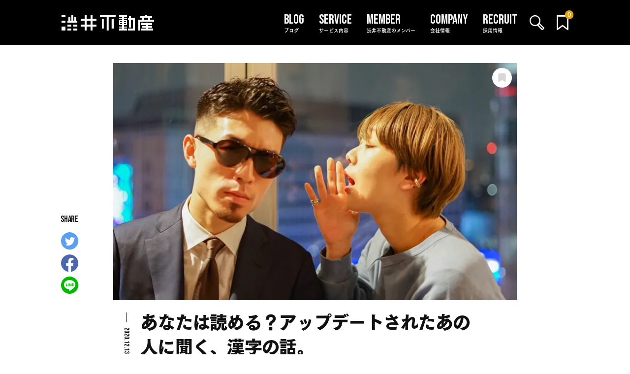

--- FILE ---
content_type: text/html; charset=UTF-8
request_url: https://shibui.estate/archives/79029
body_size: 20669
content:





<!DOCTYPE html>
<html lang="ja">
<head>
    <title>あなたは読める？アップデートされたあの人に聞く、漢字の話。</title>
    
<!-- Google Tag Manager -->
<script>(function(w,d,s,l,i){w[l]=w[l]||[];w[l].push({'gtm.start':
            new Date().getTime(),event:'gtm.js'});var f=d.getElementsByTagName(s)[0],
        j=d.createElement(s),dl=l!='dataLayer'?'&l='+l:'';j.async=true;j.src=
        'https://www.googletagmanager.com/gtm.js?id='+i+dl;f.parentNode.insertBefore(j,f);
    })(window,document,'script','dataLayer','GTM-K4RX5XM');</script>
<!-- End Google Tag Manager -->
    <meta charset="UTF-8">
        <meta http-equiv="Content-Language" content="ja">
    <meta name="google" content="notranslate">
        <meta name="viewport" content="width=device-width, user-scalable=no, initial-scale=1.0, maximum-scale=1.0, minimum-scale=1.0">
    <meta http-equiv="X-UA-Compatible" content="ie=edge">
    <link rel="apple-touch-icon" type="image/png" href="/apple-touch-icon-180x180.png">
    <link rel="icon" type="image/png" href="/icon-192x192.png">
    <link rel="preconnect" href="https://fonts.gstatic.com/">
    <link rel="preconnect" href="https://fonts.googleapis.com/">
    <link rel="preconnect" href="https://webfont.fontplus.jp/">
    <link rel="preload" href="/assets/icon-font/shibui.ttf?e7zpn8" as="font" crossorigin>

    
            <link rel="stylesheet" href="/assets/css/wp-blocks.css?20250701-1631" media="print" onload="this.media='all'">
    
            <link rel="stylesheet" href="/assets/css/app.css?20250701-1631">
    

    <link rel="stylesheet" href="https://fonts.googleapis.com/css2?family=Bebas+Neue&amp;display=block" media="print" onload="this.media='all'">

    


    
		<!-- All in One SEO Pro 4.9.3 - aioseo.com -->
	<meta name="description" content="去る12月12日は『漢字の日』。というわけで、この機会に読めそうで読めない町名を渋井不動産の仲介ロボットである「あの人」に訊いてみました。なんでも、新しくアップデートされた「あの人」はGoogleよりデキるとかなんとか…続きはブログで。" />
	<meta name="robots" content="max-snippet:-1, max-image-preview:large, max-video-preview:-1" />
	<meta name="author" content="おまつ"/>
	<meta name="google-site-verification" content="uUkl6JjjaJ8tLgBK9uT4rYSSuyhXhCWrEV6knjTJU2c" />
	<meta name="keywords" content="shuwa,satoshi,omatsu,blog" />
	<link rel="canonical" href="https://shibui.estate/archives/79029" />
	<meta name="generator" content="All in One SEO Pro (AIOSEO) 4.9.3" />
		<meta property="og:locale" content="ja_JP" />
		<meta property="og:site_name" content="【公式】渋井不動産" />
		<meta property="og:type" content="article" />
		<meta property="og:title" content="あなたは読める？アップデートされたあの人に聞く、漢字の話。" />
		<meta property="og:description" content="去る12月12日は『漢字の日』。というわけで、この機会に読めそうで読めない町名を渋井不動産の仲介ロボットである「あの人」に訊いてみました。なんでも、新しくアップデートされた「あの人」はGoogleよりデキるとかなんとか…続きはブログで。" />
		<meta property="og:url" content="https://shibui.estate/archives/79029" />
		<meta property="fb:admins" content="1475865216013750" />
		<meta property="og:image" content="https://shibui.estate/cms/wp-content/uploads/2020/12/kanji-5-2.jpg" />
		<meta property="og:image:secure_url" content="https://shibui.estate/cms/wp-content/uploads/2020/12/kanji-5-2.jpg" />
		<meta property="og:image:width" content="1920" />
		<meta property="og:image:height" content="1277" />
		<meta property="article:published_time" content="2020-12-13T10:31:40+00:00" />
		<meta property="article:modified_time" content="2021-06-09T02:40:19+00:00" />
		<meta property="article:publisher" content="https://www.facebook.com/shibui.estate" />
		<meta name="twitter:card" content="summary_large_image" />
		<meta name="twitter:site" content="@shibui_nonfix" />
		<meta name="twitter:title" content="あなたは読める？アップデートされたあの人に聞く、漢字の話。" />
		<meta name="twitter:description" content="去る12月12日は『漢字の日』。というわけで、この機会に読めそうで読めない町名を渋井不動産の仲介ロボットである「あの人」に訊いてみました。なんでも、新しくアップデートされた「あの人」はGoogleよりデキるとかなんとか…続きはブログで。" />
		<meta name="twitter:creator" content="@shibui_nonfix" />
		<meta name="twitter:image" content="https://shibui.estate/cms/wp-content/uploads/2020/12/kanji-5-2.jpg" />
		<!-- All in One SEO Pro -->

<link rel='dns-prefetch' href='//www.googletagmanager.com' />
<link rel='preconnect' href='//i0.wp.com' />
<link rel='preconnect' href='//c0.wp.com' />
<link rel="alternate" title="oEmbed (JSON)" type="application/json+oembed" href="https://shibui.estate/wp-json/oembed/1.0/embed?url=https%3A%2F%2Fshibui.estate%2Farchives%2F79029" />
<link rel="alternate" title="oEmbed (XML)" type="text/xml+oembed" href="https://shibui.estate/wp-json/oembed/1.0/embed?url=https%3A%2F%2Fshibui.estate%2Farchives%2F79029&#038;format=xml" />
		<!-- This site uses the Google Analytics by MonsterInsights plugin v9.11.1 - Using Analytics tracking - https://www.monsterinsights.com/ -->
		<!-- Note: MonsterInsights is not currently configured on this site. The site owner needs to authenticate with Google Analytics in the MonsterInsights settings panel. -->
					<!-- No tracking code set -->
				<!-- / Google Analytics by MonsterInsights -->
		<script src="https://c0.wp.com/c/6.9/wp-includes/js/jquery/jquery.min.js" id="jquery-core-js"></script>
<script src="https://c0.wp.com/c/6.9/wp-includes/js/jquery/jquery-migrate.min.js" id="jquery-migrate-js"></script>
<script id="favorites-js-extra">
var favorites_data = {"ajaxurl":"https://shibui.estate/cms/wp-admin/admin-ajax.php","nonce":"39a8413018","favorite":"","favorited":"","includecount":"","indicate_loading":"1","loading_text":"","loading_image":"","loading_image_active":"","loading_image_preload":"1","cache_enabled":"","button_options":{"button_type":"custom","custom_colors":false,"box_shadow":false,"include_count":false,"default":{"background_default":"#ffffff","border_default":false,"text_default":"#dedede","icon_default":"#dedede","count_default":false},"active":{"background_active":"#e1a30d","border_active":false,"text_active":"#ffffff","icon_active":"#ffffff","count_active":false}},"authentication_modal_content":"\u003Cp\u003EPlease login to add favorites.\u003C/p\u003E\n\u003Cp\u003E\u003Ca href=\"#\" data-favorites-modal-close\u003EDismiss this notice\u003C/a\u003E\u003C/p\u003E\n","authentication_redirect":"","dev_mode":"","logged_in":"","user_id":"0","authentication_redirect_url":"https://shibui.estate/cms/login_18325"};
//# sourceURL=favorites-js-extra
</script>
<script src="https://shibui.estate/cms/wp-content/plugins/favorites/assets/js/favorites.min.js?ver=2.3.6" id="favorites-js"></script>
<meta name="cdp-version" content="1.5.0" /><meta name="generator" content="Site Kit by Google 1.170.0" /><style type="text/css">.liquid-speech-balloon-01 .liquid-speech-balloon-avatar::after { content: "G調査員"; } .liquid-speech-balloon-02 .liquid-speech-balloon-avatar::after { content: "E調査員"; } .liquid-speech-balloon-03 .liquid-speech-balloon-avatar::after { content: "K調査員"; } .liquid-speech-balloon-04 .liquid-speech-balloon-avatar::after { content: "Y調査員"; } .liquid-speech-balloon-05 .liquid-speech-balloon-avatar::after { content: "L調査員"; } .liquid-speech-balloon-06 .liquid-speech-balloon-avatar::after { content: "T調査員"; } .liquid-speech-balloon-07 .liquid-speech-balloon-avatar::after { content: "I調査員"; } .liquid-speech-balloon-08 .liquid-speech-balloon-avatar::after { content: "C調査員"; } .liquid-speech-balloon-09 .liquid-speech-balloon-avatar::after { content: "U調査員"; } .liquid-speech-balloon-10 .liquid-speech-balloon-avatar::after { content: "M調査員"; } </style>
<noscript><style>.simply-gallery-amp{ display: block !important; }</style></noscript><noscript><style>.sgb-preloader{ display: none !important; }</style></noscript>	<style>img#wpstats{display:none}</style>
		<link rel="pingback" href="https://shibui.estate/cms/xmlrpc.php"><link rel="icon" href="https://i0.wp.com/shibui.estate/cms/wp-content/uploads/2024/05/cropped-logo_shibui_black.jpg?fit=32%2C32&#038;ssl=1" sizes="32x32" />
<link rel="icon" href="https://i0.wp.com/shibui.estate/cms/wp-content/uploads/2024/05/cropped-logo_shibui_black.jpg?fit=192%2C192&#038;ssl=1" sizes="192x192" />
<link rel="apple-touch-icon" href="https://i0.wp.com/shibui.estate/cms/wp-content/uploads/2024/05/cropped-logo_shibui_black.jpg?fit=180%2C180&#038;ssl=1" />
<meta name="msapplication-TileImage" content="https://i0.wp.com/shibui.estate/cms/wp-content/uploads/2024/05/cropped-logo_shibui_black.jpg?fit=270%2C270&#038;ssl=1" />

    
    
        <script src="https://webfont.fontplus.jp/accessor/script/fontplus.js?-V5-5zFnTkM%3D&display=swap&aa=1&ab=1" charset="utf-8"></script>
    
            <script src="/assets/js/defer.js?20250701-1631" defer></script>
    
<style id='global-styles-inline-css'>
:root{--wp--preset--aspect-ratio--square: 1;--wp--preset--aspect-ratio--4-3: 4/3;--wp--preset--aspect-ratio--3-4: 3/4;--wp--preset--aspect-ratio--3-2: 3/2;--wp--preset--aspect-ratio--2-3: 2/3;--wp--preset--aspect-ratio--16-9: 16/9;--wp--preset--aspect-ratio--9-16: 9/16;--wp--preset--color--black: #000000;--wp--preset--color--cyan-bluish-gray: #abb8c3;--wp--preset--color--white: #FFF;--wp--preset--color--pale-pink: #f78da7;--wp--preset--color--vivid-red: #cf2e2e;--wp--preset--color--luminous-vivid-orange: #ff6900;--wp--preset--color--luminous-vivid-amber: #fcb900;--wp--preset--color--light-green-cyan: #7bdcb5;--wp--preset--color--vivid-green-cyan: #00d084;--wp--preset--color--pale-cyan-blue: #8ed1fc;--wp--preset--color--vivid-cyan-blue: #0693e3;--wp--preset--color--vivid-purple: #9b51e0;--wp--preset--color--primary: #0073a8;--wp--preset--color--secondary: #005075;--wp--preset--color--dark-gray: #111;--wp--preset--color--light-gray: #767676;--wp--preset--gradient--vivid-cyan-blue-to-vivid-purple: linear-gradient(135deg,rgb(6,147,227) 0%,rgb(155,81,224) 100%);--wp--preset--gradient--light-green-cyan-to-vivid-green-cyan: linear-gradient(135deg,rgb(122,220,180) 0%,rgb(0,208,130) 100%);--wp--preset--gradient--luminous-vivid-amber-to-luminous-vivid-orange: linear-gradient(135deg,rgb(252,185,0) 0%,rgb(255,105,0) 100%);--wp--preset--gradient--luminous-vivid-orange-to-vivid-red: linear-gradient(135deg,rgb(255,105,0) 0%,rgb(207,46,46) 100%);--wp--preset--gradient--very-light-gray-to-cyan-bluish-gray: linear-gradient(135deg,rgb(238,238,238) 0%,rgb(169,184,195) 100%);--wp--preset--gradient--cool-to-warm-spectrum: linear-gradient(135deg,rgb(74,234,220) 0%,rgb(151,120,209) 20%,rgb(207,42,186) 40%,rgb(238,44,130) 60%,rgb(251,105,98) 80%,rgb(254,248,76) 100%);--wp--preset--gradient--blush-light-purple: linear-gradient(135deg,rgb(255,206,236) 0%,rgb(152,150,240) 100%);--wp--preset--gradient--blush-bordeaux: linear-gradient(135deg,rgb(254,205,165) 0%,rgb(254,45,45) 50%,rgb(107,0,62) 100%);--wp--preset--gradient--luminous-dusk: linear-gradient(135deg,rgb(255,203,112) 0%,rgb(199,81,192) 50%,rgb(65,88,208) 100%);--wp--preset--gradient--pale-ocean: linear-gradient(135deg,rgb(255,245,203) 0%,rgb(182,227,212) 50%,rgb(51,167,181) 100%);--wp--preset--gradient--electric-grass: linear-gradient(135deg,rgb(202,248,128) 0%,rgb(113,206,126) 100%);--wp--preset--gradient--midnight: linear-gradient(135deg,rgb(2,3,129) 0%,rgb(40,116,252) 100%);--wp--preset--font-size--small: 19.5px;--wp--preset--font-size--medium: 20px;--wp--preset--font-size--large: 36.5px;--wp--preset--font-size--x-large: 42px;--wp--preset--font-size--normal: 22px;--wp--preset--font-size--huge: 49.5px;--wp--preset--spacing--20: 0.44rem;--wp--preset--spacing--30: 0.67rem;--wp--preset--spacing--40: 1rem;--wp--preset--spacing--50: 1.5rem;--wp--preset--spacing--60: 2.25rem;--wp--preset--spacing--70: 3.38rem;--wp--preset--spacing--80: 5.06rem;--wp--preset--shadow--natural: 6px 6px 9px rgba(0, 0, 0, 0.2);--wp--preset--shadow--deep: 12px 12px 50px rgba(0, 0, 0, 0.4);--wp--preset--shadow--sharp: 6px 6px 0px rgba(0, 0, 0, 0.2);--wp--preset--shadow--outlined: 6px 6px 0px -3px rgb(255, 255, 255), 6px 6px rgb(0, 0, 0);--wp--preset--shadow--crisp: 6px 6px 0px rgb(0, 0, 0);}:where(.is-layout-flex){gap: 0.5em;}:where(.is-layout-grid){gap: 0.5em;}body .is-layout-flex{display: flex;}.is-layout-flex{flex-wrap: wrap;align-items: center;}.is-layout-flex > :is(*, div){margin: 0;}body .is-layout-grid{display: grid;}.is-layout-grid > :is(*, div){margin: 0;}:where(.wp-block-columns.is-layout-flex){gap: 2em;}:where(.wp-block-columns.is-layout-grid){gap: 2em;}:where(.wp-block-post-template.is-layout-flex){gap: 1.25em;}:where(.wp-block-post-template.is-layout-grid){gap: 1.25em;}.has-black-color{color: var(--wp--preset--color--black) !important;}.has-cyan-bluish-gray-color{color: var(--wp--preset--color--cyan-bluish-gray) !important;}.has-white-color{color: var(--wp--preset--color--white) !important;}.has-pale-pink-color{color: var(--wp--preset--color--pale-pink) !important;}.has-vivid-red-color{color: var(--wp--preset--color--vivid-red) !important;}.has-luminous-vivid-orange-color{color: var(--wp--preset--color--luminous-vivid-orange) !important;}.has-luminous-vivid-amber-color{color: var(--wp--preset--color--luminous-vivid-amber) !important;}.has-light-green-cyan-color{color: var(--wp--preset--color--light-green-cyan) !important;}.has-vivid-green-cyan-color{color: var(--wp--preset--color--vivid-green-cyan) !important;}.has-pale-cyan-blue-color{color: var(--wp--preset--color--pale-cyan-blue) !important;}.has-vivid-cyan-blue-color{color: var(--wp--preset--color--vivid-cyan-blue) !important;}.has-vivid-purple-color{color: var(--wp--preset--color--vivid-purple) !important;}.has-black-background-color{background-color: var(--wp--preset--color--black) !important;}.has-cyan-bluish-gray-background-color{background-color: var(--wp--preset--color--cyan-bluish-gray) !important;}.has-white-background-color{background-color: var(--wp--preset--color--white) !important;}.has-pale-pink-background-color{background-color: var(--wp--preset--color--pale-pink) !important;}.has-vivid-red-background-color{background-color: var(--wp--preset--color--vivid-red) !important;}.has-luminous-vivid-orange-background-color{background-color: var(--wp--preset--color--luminous-vivid-orange) !important;}.has-luminous-vivid-amber-background-color{background-color: var(--wp--preset--color--luminous-vivid-amber) !important;}.has-light-green-cyan-background-color{background-color: var(--wp--preset--color--light-green-cyan) !important;}.has-vivid-green-cyan-background-color{background-color: var(--wp--preset--color--vivid-green-cyan) !important;}.has-pale-cyan-blue-background-color{background-color: var(--wp--preset--color--pale-cyan-blue) !important;}.has-vivid-cyan-blue-background-color{background-color: var(--wp--preset--color--vivid-cyan-blue) !important;}.has-vivid-purple-background-color{background-color: var(--wp--preset--color--vivid-purple) !important;}.has-black-border-color{border-color: var(--wp--preset--color--black) !important;}.has-cyan-bluish-gray-border-color{border-color: var(--wp--preset--color--cyan-bluish-gray) !important;}.has-white-border-color{border-color: var(--wp--preset--color--white) !important;}.has-pale-pink-border-color{border-color: var(--wp--preset--color--pale-pink) !important;}.has-vivid-red-border-color{border-color: var(--wp--preset--color--vivid-red) !important;}.has-luminous-vivid-orange-border-color{border-color: var(--wp--preset--color--luminous-vivid-orange) !important;}.has-luminous-vivid-amber-border-color{border-color: var(--wp--preset--color--luminous-vivid-amber) !important;}.has-light-green-cyan-border-color{border-color: var(--wp--preset--color--light-green-cyan) !important;}.has-vivid-green-cyan-border-color{border-color: var(--wp--preset--color--vivid-green-cyan) !important;}.has-pale-cyan-blue-border-color{border-color: var(--wp--preset--color--pale-cyan-blue) !important;}.has-vivid-cyan-blue-border-color{border-color: var(--wp--preset--color--vivid-cyan-blue) !important;}.has-vivid-purple-border-color{border-color: var(--wp--preset--color--vivid-purple) !important;}.has-vivid-cyan-blue-to-vivid-purple-gradient-background{background: var(--wp--preset--gradient--vivid-cyan-blue-to-vivid-purple) !important;}.has-light-green-cyan-to-vivid-green-cyan-gradient-background{background: var(--wp--preset--gradient--light-green-cyan-to-vivid-green-cyan) !important;}.has-luminous-vivid-amber-to-luminous-vivid-orange-gradient-background{background: var(--wp--preset--gradient--luminous-vivid-amber-to-luminous-vivid-orange) !important;}.has-luminous-vivid-orange-to-vivid-red-gradient-background{background: var(--wp--preset--gradient--luminous-vivid-orange-to-vivid-red) !important;}.has-very-light-gray-to-cyan-bluish-gray-gradient-background{background: var(--wp--preset--gradient--very-light-gray-to-cyan-bluish-gray) !important;}.has-cool-to-warm-spectrum-gradient-background{background: var(--wp--preset--gradient--cool-to-warm-spectrum) !important;}.has-blush-light-purple-gradient-background{background: var(--wp--preset--gradient--blush-light-purple) !important;}.has-blush-bordeaux-gradient-background{background: var(--wp--preset--gradient--blush-bordeaux) !important;}.has-luminous-dusk-gradient-background{background: var(--wp--preset--gradient--luminous-dusk) !important;}.has-pale-ocean-gradient-background{background: var(--wp--preset--gradient--pale-ocean) !important;}.has-electric-grass-gradient-background{background: var(--wp--preset--gradient--electric-grass) !important;}.has-midnight-gradient-background{background: var(--wp--preset--gradient--midnight) !important;}.has-small-font-size{font-size: var(--wp--preset--font-size--small) !important;}.has-medium-font-size{font-size: var(--wp--preset--font-size--medium) !important;}.has-large-font-size{font-size: var(--wp--preset--font-size--large) !important;}.has-x-large-font-size{font-size: var(--wp--preset--font-size--x-large) !important;}
/*# sourceURL=global-styles-inline-css */
</style>
<style id='wp-img-auto-sizes-contain-inline-css'>
img:is([sizes=auto i],[sizes^="auto," i]){contain-intrinsic-size:3000px 1500px}
/*# sourceURL=wp-img-auto-sizes-contain-inline-css */
</style>
<link rel='stylesheet' id='twentynineteen-jetpack-css' href='https://c0.wp.com/p/jetpack/15.4/modules/theme-tools/compat/twentynineteen.css' media='all' />
<style id='wp-emoji-styles-inline-css'>

	img.wp-smiley, img.emoji {
		display: inline !important;
		border: none !important;
		box-shadow: none !important;
		height: 1em !important;
		width: 1em !important;
		margin: 0 0.07em !important;
		vertical-align: -0.1em !important;
		background: none !important;
		padding: 0 !important;
	}
/*# sourceURL=wp-emoji-styles-inline-css */
</style>
<style id='classic-theme-styles-inline-css'>
/*! This file is auto-generated */
.wp-block-button__link{color:#fff;background-color:#32373c;border-radius:9999px;box-shadow:none;text-decoration:none;padding:calc(.667em + 2px) calc(1.333em + 2px);font-size:1.125em}.wp-block-file__button{background:#32373c;color:#fff;text-decoration:none}
/*# sourceURL=/wp-includes/css/classic-themes.min.css */
</style>
<link rel='stylesheet' id='liquid-block-speech-css' href='https://shibui.estate/cms/wp-content/plugins/liquid-speech-balloon/css/block.css?ver=6.9' media='all' />
<link rel='stylesheet' id='pgc-simply-gallery-plugin-lightbox-style-css' href='https://shibui.estate/cms/wp-content/plugins/simply-gallery-block/plugins/pgc_sgb_lightbox.min.style.css?ver=3.3.2' media='all' />
</head>


<body id="anchor">

<!-- Google Tag Manager (noscript) -->
<noscript><iframe src="https://www.googletagmanager.com/ns.html?id=GTM-K4RX5XM" height="0" width="0" style="display:none;visibility:hidden"></iframe></noscript>
<!-- End Google Tag Manager (noscript) -->



<div class="l_wrapper">
    
<header class="l_header">
    <div class="c_header" id="js-headerNav_header">
        <div class="c_header_wrapper">
            <h1 class="c_header_logo">
                <a href="/" title="渋井不動産トップページに戻る"><i class="icon_logo_shibui"></i><span class="c_header_logo__main">渋井不動産</span></a>
            </h1>
            <div class="c_header_utility">
                <div class="c_header_utility__search">
                    <button class="js-headerNav_searchToggle"><i class="icon_loupe" title="検索"></i></button>
                </div>
                <div class="c_header_utility__bookmark"><a href="/favoritelist">
                        <i class="icon_bookmark" title="お気に入り"></i>
                        <span class="c_header_utility__bookmark__num" id="js-header-favCnt">
                            

<span class="simplefavorites-user-count" data-posttypes="all" data-siteid="1">0</span>                        </span></a>
                </div>
            </div>
            <div class="c_header_humburger">
                <button class="c_humburger" id="js-headerNav_btn"><span></span><span></span><span></span>
                </button>
            </div>
            <div class="c_header_menu_pc">
                
<dl class="c_menu">
    <dt><a class="c_menu__ttl js-menuOpen" href="/archives" data-en="BLOG"><span>ブログ</span></a></dt>
    <dd class="c_menu__dd">
        <ul class="c_menu__lists c_menu__dd__lists">
            <li><a href="/property">物件ブログ</a></li>
            <li><a href="/column">コラム</a></li>
            <li><a href="/column/info">お知らせ</a></li>
        </ul>
    </dd>
</dl>
<dl class="c_menu">
    <dt><a class="c_menu__ttl js-menuOpen" href="/service/chintai" data-en="SERVICE"><span>サービス内容</span></a></dt>
    <dd class="c_menu__dd">
        <ul class="c_menu__lists c_menu__dd__lists">
            <li><a href="/service/chintai">住まいをお探しの方</a></li>
            <li><a href="/service/business">事業用店舗・事務所をお探しの方</a></li>
            <li><a href="/service/leasing">物件オーナー・管理会社さま</a></li>
            <li><a href="/case_study">仲介・施工事例</a></li>
        </ul>
    </dd>
</dl>
<dl class="c_menu is-noOpen">
    <dt><a class="c_menu__ttl is-noOpen" href="/member" data-en="MEMBER"><span>渋井不動産のメンバー</span></a></dt>
    <dd>
        <ul class="c_menu__lists">
            <li><a href="/member">渋井不動産のメンバー</a></li>
        </ul>
    </dd>
</dl>
<dl class="c_menu">
    <dt><a class="c_menu__ttl js-menuOpen" href="/company" data-en="COMPANY"><span>会社情報</span></a></dt>
    <dd class="c_menu__dd">
        <ul class="c_menu__lists c_menu__dd__lists">
            <li><a href="/company">運営会社について</a></li>
            <li><a href="/company/outline">会社概要</a></li>
            <li><a href="/shop">店舗情報</a></li>
        </ul>
    </dd>
</dl>
<dl class="c_menu is-noOpen">
    <dt><a class="c_menu__ttl is-noOpen" href="/recruit" data-en="RECRUIT"><span>採用情報</span></a></dt>
    <dd>
        <ul class="c_menu__lists">
            <li><a href="/recruit">採用情報</a></li>
        </ul>
    </dd>
</dl>            </div>
        </div>

        
<div class="c_headerNav" id="js-headerNav_contents">
    <div class="c_headerNav_wrapper js-scrollable_nav" body-scroll-lock-ignore>





        <div class="c_headerNav_helper">
            <ul class="c_headerNav_helper__lists">
                <li><a class="c_btn_withicon -small" href="/favoritelists"><i class="icon_bookmark c_btn_withicon__icon" aria-hidden="true"></i><span>お気に入り物件</span></a></li>
                <li><a class="c_btn_withicon -small" href="/request"><i class="icon_mail c_btn_withicon__icon" aria-hidden="true"></i><span>お問い合わせ</span></a></li>
            </ul>
        </div>
        <div class="c_headerNav_menu">
            
<dl class="c_menu">
    <dt><a class="c_menu__ttl js-menuOpen" href="/archives" data-en="BLOG"><span>ブログ</span></a></dt>
    <dd class="c_menu__dd">
        <ul class="c_menu__lists c_menu__dd__lists">
            <li><a href="/property">物件ブログ</a></li>
            <li><a href="/column">コラム</a></li>
            <li><a href="/column/info">お知らせ</a></li>
        </ul>
    </dd>
</dl>
<dl class="c_menu">
    <dt><a class="c_menu__ttl js-menuOpen" href="/service/chintai" data-en="SERVICE"><span>サービス内容</span></a></dt>
    <dd class="c_menu__dd">
        <ul class="c_menu__lists c_menu__dd__lists">
            <li><a href="/service/chintai">住まいをお探しの方</a></li>
            <li><a href="/service/business">事業用店舗・事務所をお探しの方</a></li>
            <li><a href="/service/leasing">物件オーナー・管理会社さま</a></li>
            <li><a href="/case_study">仲介・施工事例</a></li>
        </ul>
    </dd>
</dl>
<dl class="c_menu is-noOpen">
    <dt><a class="c_menu__ttl is-noOpen" href="/member" data-en="MEMBER"><span>渋井不動産のメンバー</span></a></dt>
    <dd>
        <ul class="c_menu__lists">
            <li><a href="/member">渋井不動産のメンバー</a></li>
        </ul>
    </dd>
</dl>
<dl class="c_menu">
    <dt><a class="c_menu__ttl js-menuOpen" href="/company" data-en="COMPANY"><span>会社情報</span></a></dt>
    <dd class="c_menu__dd">
        <ul class="c_menu__lists c_menu__dd__lists">
            <li><a href="/company">運営会社について</a></li>
            <li><a href="/company/outline">会社概要</a></li>
            <li><a href="/shop">店舗情報</a></li>
        </ul>
    </dd>
</dl>
<dl class="c_menu is-noOpen">
    <dt><a class="c_menu__ttl is-noOpen" href="/recruit" data-en="RECRUIT"><span>採用情報</span></a></dt>
    <dd>
        <ul class="c_menu__lists">
            <li><a href="/recruit">採用情報</a></li>
        </ul>
    </dd>
</dl>        </div>
        <div class="c_headerNav_sns">
            <ul class="c_headerNav_sns__lists">
                <li><a href="https://twitter.com/shibui_nonfix" target="_blank"><i class="icon_twitter" title="Twitter"></i></a></li>
                <li><a href="https://www.facebook.com/shibui.estate/" target="_blank"><i class="icon_facebook_f" title="Facebook"></i></a></li>
                <li><a href="https://www.instagram.com/shibui.estate/" target="_blank"><i class="icon_instagram" title="Instagram"></i></a></li>
            </ul>
        </div>
    </div>
</div>

        <div class="c_headerNav_search" id="js-headerNav_search">
            <div class="c_headerNav_search__overlay js-headerNav_searchClose">

                <div class="c_headerNav_search_wrapper">
                    <div class="c_headerNav_search_humburger">
                        <button class="c_humburger js-headerNav_searchToggle">
                            <span></span><span></span><span></span>
                        </button>
                    </div>
                    

<div class="c_search">

    

<div class="c_search_wrapper c_searchCat js-search_category">
    <div class="c_search_ttl">
        <div class="c_search_ttl_inner">
            <div class="c_search_ttl_text">カテゴリ一覧</div>
            <button class="c_humburger js-headerNav_searchToggle">
                <span></span><span></span><span></span>
            </button>
        </div>
    </div>
    <div class="c_search_scrollable js-scrollable_search">
        <div class="c_search_grid_ttl c_search_sidebar_hidden">
            カテゴリ一覧
        </div>
        <div class="c_searchCat_group">
            <div class="c_search_label">
                <p class="c_search_label__ttl">住まい</p>
            </div>
            <div class="c_searchCat_field">
                <ul id="menu-%e4%bd%8f%e3%81%be%e3%81%84" class="menu_categorySearch_list"><li id="menu-item-90730" class="menu-item menu-item-type-taxonomy menu-item-object-category menu-item-90730"><a href="https://shibui.estate/home/home-for-rent">賃貸</a></li>
<li id="menu-item-90731" class="menu-item menu-item-type-taxonomy menu-item-object-category menu-item-90731"><a href="https://shibui.estate/home/home-for-sale">売買</a></li>
</ul>
                <p class="c_searchCat_subHeading">タイプ</p>
                <ul id="menu-%e4%bd%8f%e3%81%be%e3%81%84-%e3%82%bf%e3%82%a4%e3%83%97" class="menu_categorySearch_list"><li id="menu-item-90732" class="menu-item menu-item-type-taxonomy menu-item-object-category menu-item-90732"><a href="https://shibui.estate/type/1r">ワンルーム</a></li>
<li id="menu-item-90733" class="menu-item menu-item-type-taxonomy menu-item-object-category menu-item-90733"><a href="https://shibui.estate/type/1k">1K</a></li>
<li id="menu-item-90734" class="menu-item menu-item-type-taxonomy menu-item-object-category menu-item-90734"><a href="https://shibui.estate/type/1dk">1DK</a></li>
<li id="menu-item-90735" class="menu-item menu-item-type-taxonomy menu-item-object-category menu-item-90735"><a href="https://shibui.estate/type/1ldk">1LDK・1SLDK</a></li>
<li id="menu-item-90736" class="menu-item menu-item-type-taxonomy menu-item-object-category menu-item-90736"><a href="https://shibui.estate/type/2k">2K・2DK</a></li>
<li id="menu-item-90737" class="menu-item menu-item-type-taxonomy menu-item-object-category menu-item-90737"><a href="https://shibui.estate/type/2ldk">2LDK・2SLDK</a></li>
<li id="menu-item-90738" class="menu-item menu-item-type-taxonomy menu-item-object-category menu-item-90738"><a href="https://shibui.estate/type/3dk">3K・3DK</a></li>
<li id="menu-item-90739" class="menu-item menu-item-type-taxonomy menu-item-object-category menu-item-90739"><a href="https://shibui.estate/type/over-3ldk">3LDK以上</a></li>
</ul>            </div>
        </div>
        <div class="c_searchCat_group">
            <div class="c_search_label">
                <p class="c_search_label__ttl">事業用</p>
            </div>
            <div class="c_searchCat_field">
                <p class="c_searchCat_subHeading">借りる</p>
                <ul id="menu-%e4%ba%8b%e6%a5%ad%e7%94%a8-%e5%80%9f%e3%82%8a%e3%82%8b" class="menu_categorySearch_list"><li id="menu-item-90740" class="menu-item menu-item-type-taxonomy menu-item-object-category menu-item-90740"><a href="https://shibui.estate/business/business-for-rent/shop-for-rent">貸店舗</a></li>
<li id="menu-item-90741" class="menu-item menu-item-type-taxonomy menu-item-object-category menu-item-90741"><a href="https://shibui.estate/business/business-for-rent/office-for-rent">貸事務所</a></li>
<li id="menu-item-90742" class="menu-item menu-item-type-taxonomy menu-item-object-category menu-item-90742"><a href="https://shibui.estate/business/business-for-rent/garage-for-rent">貸倉庫・その他</a></li>
</ul>
                <p class="c_searchCat_subHeading">買う</p>
                <ul id="menu-%e4%ba%8b%e6%a5%ad%e7%94%a8-%e8%b2%b7%e3%81%86" class="menu_categorySearch_list"><li id="menu-item-90743" class="menu-item menu-item-type-taxonomy menu-item-object-category menu-item-90743"><a href="https://shibui.estate/business/business-for-sale/shop-for-sale">売店舗</a></li>
<li id="menu-item-90744" class="menu-item menu-item-type-taxonomy menu-item-object-category menu-item-90744"><a href="https://shibui.estate/business/business-for-sale/office-for-sale">売事務所</a></li>
<li id="menu-item-90745" class="menu-item menu-item-type-taxonomy menu-item-object-category menu-item-90745"><a href="https://shibui.estate/business/business-for-sale/garage-for-sale">売倉庫・その他</a></li>
</ul>
                <p class="c_searchCat_subHeading">タイプ</p>
                <ul id="menu-%e4%ba%8b%e6%a5%ad%e7%94%a8-%e3%82%bf%e3%82%a4%e3%83%97" class="menu_categorySearch_list"><li id="menu-item-90746" class="menu-item menu-item-type-taxonomy menu-item-object-category menu-item-90746"><a href="https://shibui.estate/special/romen">路面</a></li>
<li id="menu-item-90747" class="menu-item menu-item-type-taxonomy menu-item-object-category menu-item-90747"><a href="https://shibui.estate/special/kuuchuukai">空中階</a></li>
<li id="menu-item-90748" class="menu-item menu-item-type-taxonomy menu-item-object-category menu-item-90748"><a href="https://shibui.estate/special/ittougashi">一棟貸し</a></li>
<li id="menu-item-90749" class="menu-item menu-item-type-taxonomy menu-item-object-category menu-item-90749"><a href="https://shibui.estate/special/skeleton">スケルトン</a></li>
<li id="menu-item-90750" class="menu-item menu-item-type-taxonomy menu-item-object-category menu-item-90750"><a href="https://shibui.estate/special/inuki">居抜き</a></li>
</ul>            </div>
        </div>
        <div class="c_searchCat_group">
            <div class="c_search_label">
                <p class="c_search_label__ttl">地域</p>
            </div>
            <div class="c_searchCat_field">
                <ul id="menu-%e5%9c%b0%e5%9f%9f" class="menu_categorySearch_list"><li id="menu-item-90751" class="menu-item menu-item-type-taxonomy menu-item-object-category menu-item-90751"><a href="https://shibui.estate/area/kitaku">北区</a></li>
<li id="menu-item-90753" class="menu-item menu-item-type-taxonomy menu-item-object-category menu-item-90753"><a href="https://shibui.estate/area/miyakojimaku">都島区</a></li>
<li id="menu-item-92579" class="menu-item menu-item-type-taxonomy menu-item-object-category menu-item-92579"><a href="https://shibui.estate/area/fukushimaku">福島区</a></li>
<li id="menu-item-90754" class="menu-item menu-item-type-taxonomy menu-item-object-category menu-item-90754"><a href="https://shibui.estate/area/konohanaku">此花区</a></li>
<li id="menu-item-90756" class="menu-item menu-item-type-taxonomy menu-item-object-category menu-item-90756"><a href="https://shibui.estate/area/chuuouku">中央区</a></li>
<li id="menu-item-90757" class="menu-item menu-item-type-taxonomy menu-item-object-category menu-item-90757"><a href="https://shibui.estate/area/nishiku">西区</a></li>
<li id="menu-item-90758" class="menu-item menu-item-type-taxonomy menu-item-object-category menu-item-90758"><a href="https://shibui.estate/area/minatoku">港区</a></li>
<li id="menu-item-90759" class="menu-item menu-item-type-taxonomy menu-item-object-category menu-item-90759"><a href="https://shibui.estate/area/taishoku">大正区</a></li>
<li id="menu-item-90760" class="menu-item menu-item-type-taxonomy menu-item-object-category menu-item-90760"><a href="https://shibui.estate/area/tennoujiku">天王寺区</a></li>
<li id="menu-item-90761" class="menu-item menu-item-type-taxonomy menu-item-object-category menu-item-90761"><a href="https://shibui.estate/area/naniwaku">浪速区</a></li>
<li id="menu-item-90762" class="menu-item menu-item-type-taxonomy menu-item-object-category menu-item-90762"><a href="https://shibui.estate/area/nishiyodogawaku">西淀川区</a></li>
<li id="menu-item-90763" class="menu-item menu-item-type-taxonomy menu-item-object-category menu-item-90763"><a href="https://shibui.estate/area/yodogawaku">淀川区</a></li>
<li id="menu-item-90764" class="menu-item menu-item-type-taxonomy menu-item-object-category menu-item-90764"><a href="https://shibui.estate/area/higashiyodogawaku">東淀川区</a></li>
<li id="menu-item-90765" class="menu-item menu-item-type-taxonomy menu-item-object-category menu-item-90765"><a href="https://shibui.estate/area/higashinariku">東成区</a></li>
<li id="menu-item-90766" class="menu-item menu-item-type-taxonomy menu-item-object-category menu-item-90766"><a href="https://shibui.estate/area/ikunoku">生野区</a></li>
<li id="menu-item-90767" class="menu-item menu-item-type-taxonomy menu-item-object-category menu-item-90767"><a href="https://shibui.estate/area/asahiku">旭区</a></li>
<li id="menu-item-90768" class="menu-item menu-item-type-taxonomy menu-item-object-category menu-item-90768"><a href="https://shibui.estate/area/jotoku">城東区</a></li>
<li id="menu-item-90769" class="menu-item menu-item-type-taxonomy menu-item-object-category menu-item-90769"><a href="https://shibui.estate/area/tsurumiku">鶴見区</a></li>
<li id="menu-item-90771" class="menu-item menu-item-type-taxonomy menu-item-object-category menu-item-90771"><a href="https://shibui.estate/area/abenoku">阿倍野区</a></li>
<li id="menu-item-92573" class="menu-item menu-item-type-taxonomy menu-item-object-category menu-item-92573"><a href="https://shibui.estate/area/suminoeku">住之江区</a></li>
<li id="menu-item-90773" class="menu-item menu-item-type-taxonomy menu-item-object-category menu-item-90773"><a href="https://shibui.estate/area/sumiyoshiku">住吉区</a></li>
<li id="menu-item-90775" class="menu-item menu-item-type-taxonomy menu-item-object-category menu-item-90775"><a href="https://shibui.estate/area/higashisumiyoshiku">東住吉区</a></li>
<li id="menu-item-90776" class="menu-item menu-item-type-taxonomy menu-item-object-category menu-item-90776"><a href="https://shibui.estate/area/hiranoku">平野区</a></li>
<li id="menu-item-90777" class="menu-item menu-item-type-taxonomy menu-item-object-category menu-item-90777"><a href="https://shibui.estate/area/nishinariku">西成区</a></li>
<li id="menu-item-90778" class="menu-item menu-item-type-taxonomy menu-item-object-category menu-item-90778"><a href="https://shibui.estate/area/osakafu">その他大阪府内</a></li>
</ul>            </div>
        </div>
        <div class="c_searchCat_group">
            <div class="c_search_label">
                <p class="c_search_label__ttl">エリア</p>
            </div>
            <div class="c_searchCat_field">
                <ul id="menu-%e3%82%a8%e3%83%aa%e3%82%a2" class="menu_categorySearch_list"><li id="menu-item-90779" class="menu-item menu-item-type-taxonomy menu-item-object-category menu-item-90779"><a href="https://shibui.estate/spotarea/umeda">梅田・天神橋</a></li>
<li id="menu-item-90780" class="menu-item menu-item-type-taxonomy menu-item-object-category menu-item-90780"><a href="https://shibui.estate/spotarea/nakanoshima">中之島・福島</a></li>
<li id="menu-item-90782" class="menu-item menu-item-type-taxonomy menu-item-object-category menu-item-90782"><a href="https://shibui.estate/spotarea/yodoyabashi">淀屋橋・北浜</a></li>
<li id="menu-item-90783" class="menu-item menu-item-type-taxonomy menu-item-object-category menu-item-90783"><a href="https://shibui.estate/spotarea/honmachi">本町・堺筋本町</a></li>
<li id="menu-item-90784" class="menu-item menu-item-type-taxonomy menu-item-object-category menu-item-90784"><a href="https://shibui.estate/spotarea/shinsaibashi">南船場・心斎橋</a></li>
<li id="menu-item-90785" class="menu-item menu-item-type-taxonomy menu-item-object-category menu-item-90785"><a href="https://shibui.estate/spotarea/awaza">靭公園・阿波座</a></li>
<li id="menu-item-90786" class="menu-item menu-item-type-taxonomy menu-item-object-category menu-item-90786"><a href="https://shibui.estate/spotarea/horie">堀江・新町</a></li>
<li id="menu-item-90787" class="menu-item menu-item-type-taxonomy menu-item-object-category menu-item-90787"><a href="https://shibui.estate/spotarea/sakuragawa">桜川・湊町</a></li>
<li id="menu-item-90788" class="menu-item menu-item-type-taxonomy menu-item-object-category menu-item-90788"><a href="https://shibui.estate/spotarea/tanimachi">谷町六丁目・玉造</a></li>
<li id="menu-item-90789" class="menu-item menu-item-type-taxonomy menu-item-object-category menu-item-90789"><a href="https://shibui.estate/spotarea/yuuhigaoka">夕陽ケ丘・上本町</a></li>
<li id="menu-item-90790" class="menu-item menu-item-type-taxonomy menu-item-object-category menu-item-90790"><a href="https://shibui.estate/spotarea/hokusetu">北摂</a></li>
<li id="menu-item-90792" class="menu-item menu-item-type-taxonomy menu-item-object-category menu-item-90792"><a href="https://shibui.estate/spotarea/spotarea-others">その他エリア</a></li>
</ul>            </div>
        </div>

        <div class="c_searchCat_group">
            <div class="c_search_label">
                <p class="c_search_label__ttl">こだわり条件</p>
            </div>
            <div class="c_searchCat_field">
                <ul id="menu-%e3%81%93%e3%81%a0%e3%82%8f%e3%82%8a%e6%9d%a1%e4%bb%b6" class="menu_categorySearch_list"><li id="menu-item-90793" class="menu-item menu-item-type-taxonomy menu-item-object-category menu-item-90793"><a href="https://shibui.estate/point/retro">築古レトロ物件</a></li>
<li id="menu-item-90794" class="menu-item menu-item-type-taxonomy menu-item-object-category menu-item-90794"><a href="https://shibui.estate/point/bunjo">分譲賃貸</a></li>
<li id="menu-item-90795" class="menu-item menu-item-type-taxonomy menu-item-object-category menu-item-90795"><a href="https://shibui.estate/point/garage-house">ガレージハウス</a></li>
<li id="menu-item-90796" class="menu-item menu-item-type-taxonomy menu-item-object-category menu-item-90796"><a href="https://shibui.estate/point/designers">デザイナーズ物件</a></li>
<li id="menu-item-90797" class="menu-item menu-item-type-taxonomy menu-item-object-category menu-item-90797"><a href="https://shibui.estate/point/renovation">リノベーション物件</a></li>
<li id="menu-item-90798" class="menu-item menu-item-type-taxonomy menu-item-object-category menu-item-90798"><a href="https://shibui.estate/point/kodate">戸建</a></li>
<li id="menu-item-90799" class="menu-item menu-item-type-taxonomy menu-item-object-category menu-item-90799"><a href="https://shibui.estate/point/tower">タワーマンション</a></li>
<li id="menu-item-264117" class="menu-item menu-item-type-taxonomy menu-item-object-category menu-item-264117"><a href="https://shibui.estate/point/src">SRC</a></li>
<li id="menu-item-264119" class="menu-item menu-item-type-taxonomy menu-item-object-category menu-item-264119"><a href="https://shibui.estate/point/%e3%83%a1%e3%82%be%e3%83%8d%e3%83%83%e3%83%88">メゾネット</a></li>
</ul>
                <p class="c_searchCat_subHeading">夢のビック3</p>
                <ul id="menu-%e5%a4%a2%e3%81%ae%e3%83%93%e3%83%83%e3%82%b03" class="menu_categorySearch_list"><li id="menu-item-90800" class="menu-item menu-item-type-taxonomy menu-item-object-category menu-item-90800"><a href="https://shibui.estate/point/bigoneroom">ビッグワンルーム</a></li>
<li id="menu-item-90801" class="menu-item menu-item-type-taxonomy menu-item-object-category menu-item-90801"><a href="https://shibui.estate/point/big-balcony">ビッグバルコニー</a></li>
<li id="menu-item-90802" class="menu-item menu-item-type-taxonomy menu-item-object-category menu-item-90802"><a href="https://shibui.estate/point/big-window">ビッグウインドウ</a></li>
</ul>
                <p class="c_searchCat_subHeading">立地条件</p>
                <ul id="menu-%e7%ab%8b%e5%9c%b0%e6%9d%a1%e4%bb%b6" class="menu_categorySearch_list"><li id="menu-item-90803" class="menu-item menu-item-type-taxonomy menu-item-object-category menu-item-90803"><a href="https://shibui.estate/point/river-view">リバービュー</a></li>
<li id="menu-item-90804" class="menu-item menu-item-type-taxonomy menu-item-object-category menu-item-90804"><a href="https://shibui.estate/point/parkview">パークビュー</a></li>
<li id="menu-item-90805" class="menu-item menu-item-type-taxonomy menu-item-object-category menu-item-90805"><a href="https://shibui.estate/point/goodrich">グッドリッチ</a></li>
</ul>
                <p class="c_searchCat_subHeading">その他</p>
                <ul id="menu-%e3%81%9d%e3%81%ae%e4%bb%96" class="menu_categorySearch_list"><li id="menu-item-90806" class="menu-item menu-item-type-taxonomy menu-item-object-category menu-item-90806"><a href="https://shibui.estate/point/soho">SOHO可</a></li>
<li id="menu-item-90807" class="menu-item menu-item-type-taxonomy menu-item-object-category menu-item-90807"><a href="https://shibui.estate/point/pet">ペット可</a></li>
<li id="menu-item-90808" class="menu-item menu-item-type-taxonomy menu-item-object-category menu-item-90808"><a href="https://shibui.estate/point/futoo">普通にいい</a></li>
</ul>            </div>
        </div>

    </div>
</div>

    

<div class="c_search_wrapper c_searchArea">
    <div class="c_search_ttl c_search_modal_visible">
        <div class="c_search_ttl_inner">
            <div class="c_search_ttl_text">検索</div>
            <button class="c_humburger js-headerNav_searchToggle">
                <span></span><span></span><span></span>
            </button>
        </div>
    </div>


    <div class="c_search_scrollable js-scrollable_search">
        <form class="" role="search" method="get" name="searchform" action="https://shibui.estate/" data-role="キーワード検索">

            <div class="c_search_subTtl">
                <div class="c_search_subTtl_inner">
                    <div class="c_search_subTtl_text">キーワード検索</div>
                </div>
            </div>
            <fieldset class="c_search_grid_colspan">
                <div class="c_search_field">
                    <div class="c_search_group">
                        <div class="c_search_textarea">
                            <div class="c_search_textarea_form">
                                <input class="c_searchTxt_input" type="search" value="" name="s" placeholder="キーワードを入力してください">
                                <button class="c_search_textarea_form__btn" type="submit">
                                    <i class="icon_loupe" title="検索"></i></button>

                                <button class="c_searchBtn_primary" type="submit">検索</button>
                            </div>
                        </div>
                    </div>
                </div>
            </fieldset>

        </form>


        <div class="c_search_subTtl">
            <div class="c_search_subTtl_inner">
                <div class="c_search_subTtl_text">場所から絞り込む</div>
            </div>
        </div>
        <form role="search" method="get" name="searchform" action="https://shibui.estate/" data-role="条件検索">


            <fieldset class="c_search_grid">

                <div class="c_search_field js-search-place">
                    <div class="c_search_group">
                        <label class="c_searchBtn_radio">
                            <input class="c_searchBtn_radio_input js-search-radio" type="radio" name="" value="area" />
                            <div class="c_searchBtn_radio_label">地域から探す</div>
                        </label>
                        <div class="c_search_select js-search-accordion">
                            <ul class="c_search_lists">
                                <li>
                                    <label>
                                        <input class="c_searchBtn_check_input" type="checkbox" name="cats[]" value="kitaku" />
                                        <div class="c_searchBtn_check_btn">北区</div>
                                    </label>
                                </li>
                                <li>
                                    <label>
                                        <input class="c_searchBtn_check_input" type="checkbox" name="cats[]" value="miyakojimaku" />
                                        <div class="c_searchBtn_check_btn">都島区</div>
                                    </label>
                                </li>
                                <li>
                                    <label>
                                        <input class="c_searchBtn_check_input" type="checkbox" name="cats[]" value="fukushimaku" />
                                        <div class="c_searchBtn_check_btn">福島区</div>
                                    </label>
                                </li>
                                <li>
                                    <label>
                                        <input class="c_searchBtn_check_input" type="checkbox" name="cats[]" value="konohanaku" />
                                        <div class="c_searchBtn_check_btn">此花区</div>
                                    </label>
                                </li>
                                <li>
                                    <label>
                                        <input class="c_searchBtn_check_input" type="checkbox" name="cats[]" value="chuuouku" />
                                        <div class="c_searchBtn_check_btn">中央区</div>
                                    </label>
                                </li>
                                <li>
                                    <label>
                                        <input class="c_searchBtn_check_input" type="checkbox" name="cats[]" value="nishiku" />
                                        <div class="c_searchBtn_check_btn">西区</div>
                                    </label>
                                </li>
                                <li>
                                    <label>
                                        <input class="c_searchBtn_check_input" type="checkbox" name="cats[]" value="minatoku" />
                                        <div class="c_searchBtn_check_btn">港区</div>
                                    </label>
                                </li>
                                <li>
                                    <label>
                                        <input class="c_searchBtn_check_input" type="checkbox" name="cats[]" value="taishoku" />
                                        <div class="c_searchBtn_check_btn">大正区</div>
                                    </label>
                                </li>
                                <li>
                                    <label>
                                        <input class="c_searchBtn_check_input" type="checkbox" name="cats[]" value="tennoujiku" />
                                        <div class="c_searchBtn_check_btn">天王寺区</div>
                                    </label>
                                </li>
                                <li>
                                    <label>
                                        <input class="c_searchBtn_check_input" type="checkbox" name="cats[]" value="naniwaku" />
                                        <div class="c_searchBtn_check_btn">浪速区</div>
                                    </label>
                                </li>
                                <li>
                                    <label>
                                        <input class="c_searchBtn_check_input" type="checkbox" name="cats[]" value="nishiyodogawaku" />
                                        <div class="c_searchBtn_check_btn">西淀川区</div>
                                    </label>
                                </li>
                                <li>
                                    <label>
                                        <input class="c_searchBtn_check_input" type="checkbox" name="cats[]" value="yodogawaku" />
                                        <div class="c_searchBtn_check_btn">淀川区</div>
                                    </label>
                                </li>
                                <li>
                                    <label>
                                        <input class="c_searchBtn_check_input" type="checkbox" name="cats[]" value="higashiyodogawaku" />
                                        <div class="c_searchBtn_check_btn">東淀川区</div>
                                    </label>
                                </li>
                                <li>
                                    <label>
                                        <input class="c_searchBtn_check_input" type="checkbox" name="cats[]" value="higashinariku" />
                                        <div class="c_searchBtn_check_btn">東成区</div>
                                    </label>
                                </li>
                                <li>
                                    <label>
                                        <input class="c_searchBtn_check_input" type="checkbox" name="cats[]" value="ikunoku" />
                                        <div class="c_searchBtn_check_btn">生野区</div>
                                    </label>
                                </li>
                                <li>
                                    <label>
                                        <input class="c_searchBtn_check_input" type="checkbox" name="cats[]" value="asahiku" />
                                        <div class="c_searchBtn_check_btn">旭区</div>
                                    </label>
                                </li>
                                <li>
                                    <label>
                                        <input class="c_searchBtn_check_input" type="checkbox" name="cats[]" value="jotoku" />
                                        <div class="c_searchBtn_check_btn">城東区</div>
                                    </label>
                                </li>
                                <li>
                                    <label>
                                        <input class="c_searchBtn_check_input" type="checkbox" name="cats[]" value="tsurumiku" />
                                        <div class="c_searchBtn_check_btn">鶴見区</div>
                                    </label>
                                </li>
                                <li>
                                    <label>
                                        <input class="c_searchBtn_check_input" type="checkbox" name="cats[]" value="abenoku" />
                                        <div class="c_searchBtn_check_btn">阿倍野区</div>
                                    </label>
                                </li>
                                <li>
                                    <label>
                                        <input class="c_searchBtn_check_input" type="checkbox" name="cats[]" value="suminoeku" />
                                        <div class="c_searchBtn_check_btn">住之江区</div>
                                    </label>
                                </li>
                                <li>
                                    <label>
                                        <input class="c_searchBtn_check_input" type="checkbox" name="cats[]" value="sumiyoshiku" />
                                        <div class="c_searchBtn_check_btn">住吉区</div>
                                    </label>
                                </li>
                                <li>
                                    <label>
                                        <input class="c_searchBtn_check_input" type="checkbox" name="cats[]" value="higashisumiyoshiku" />
                                        <div class="c_searchBtn_check_btn">東住吉区</div>
                                    </label>
                                </li>
                                <li>
                                    <label>
                                        <input class="c_searchBtn_check_input" type="checkbox" name="cats[]" value="hiranoku" />
                                        <div class="c_searchBtn_check_btn">平野区</div>
                                    </label>
                                </li>
                                <li>
                                    <label>
                                        <input class="c_searchBtn_check_input" type="checkbox" name="cats[]" value="nishinariku" />
                                        <div class="c_searchBtn_check_btn">西成区</div>
                                    </label>
                                </li>
                                <li>
                                    <label>
                                        <input class="c_searchBtn_check_input" type="checkbox" name="cats[]" value="osakafu" />
                                        <div class="c_searchBtn_check_btn">その他大阪府内</div>
                                    </label>
                                </li>
                                <li>
                                    <label>
                                        <input class="c_searchBtn_check_input" type="checkbox" name="cats[]" value="tafuken" />
                                        <div class="c_searchBtn_check_btn">他府県</div>
                                    </label>
                                </li>
                            </ul>

                        </div>
                    </div>
                    <div class="c_search_group">
                        <label class="c_searchBtn_radio">
                            <input class="c_searchBtn_radio_input js-search-radio" type="radio" name="" value="spotarea" />
                            <div class="c_searchBtn_radio_label">エリアから探す</div>
                        </label>
                        <div class="c_search_select js-search-accordion">
                            <ul class="c_search_lists">
                                <li>
                                    <label>
                                        <input class="c_searchBtn_check_input" type="checkbox" name="cats[]" value="umeda" />
                                        <div class="c_searchBtn_check_btn">梅田・天神橋</div>
                                    </label>
                                </li>
                                <li>
                                    <label>
                                        <input class="c_searchBtn_check_input" type="checkbox" name="cats[]" value="nakanoshima" />
                                        <div class="c_searchBtn_check_btn">中之島・福島</div>
                                    </label>
                                </li>
                                <li>
                                    <label>
                                        <input class="c_searchBtn_check_input" type="checkbox" name="cats[]" value="yodoyabashi" />
                                        <div class="c_searchBtn_check_btn">淀屋橋・北浜・天満橋</div>
                                    </label>
                                </li>
                                <li>
                                    <label>
                                        <input class="c_searchBtn_check_input" type="checkbox" name="cats[]" value="honmachi" />
                                        <div class="c_searchBtn_check_btn">本町・堺筋本町</div>
                                    </label>
                                </li>
                                <li>
                                    <label>
                                        <input class="c_searchBtn_check_input" type="checkbox" name="cats[]" value="shinsaibashi" />
                                        <div class="c_searchBtn_check_btn">南船場・心斎橋</div>
                                    </label>
                                </li>
                                <li>
                                    <label>
                                        <input class="c_searchBtn_check_input" type="checkbox" name="cats[]" value="awaza" />
                                        <div class="c_searchBtn_check_btn">靭公園・阿波座</div>
                                    </label>
                                </li>
                                <li>
                                    <label>
                                        <input class="c_searchBtn_check_input" type="checkbox" name="cats[]" value="horie" />
                                        <div class="c_searchBtn_check_btn">堀江・新町</div>
                                    </label>
                                </li>
                                <li>
                                    <label>
                                        <input class="c_searchBtn_check_input" type="checkbox" name="cats[]" value="sakuragawa" />
                                        <div class="c_searchBtn_check_btn">桜川・湊町</div>
                                    </label>
                                </li>
                                <li>
                                    <label>
                                        <input class="c_searchBtn_check_input" type="checkbox" name="cats[]" value="tanimachi" />
                                        <div class="c_searchBtn_check_btn">谷町六丁目・玉造</div>
                                    </label>
                                </li>
                                <li>
                                    <label>
                                        <input class="c_searchBtn_check_input" type="checkbox" name="cats[]" value="yuuhigaoka" />
                                        <div class="c_searchBtn_check_btn">夕陽ケ丘・上本町</div>
                                    </label>
                                </li>
                                <li>
                                    <label>
                                        <input class="c_searchBtn_check_input" type="checkbox" name="cats[]" value="hokusetu" />
                                        <div class="c_searchBtn_check_btn">北摂</div>
                                    </label>
                                </li>
                                <li>
                                    <label>
                                        <input class="c_searchBtn_check_input" type="checkbox" name="cats[]" value="spotarea-others" />
                                        <div class="c_searchBtn_check_btn">その他</div>
                                    </label>
                                </li>
                            </ul>
                        </div>
                    </div>
                </div>
            </fieldset>

            <input type="hidden" value="" name="s" placeholder="">
            <div id="js-searchSticky" class="c_search_submit_sticky">
                <div class="c_search_submit">
                    <button class="c_searchBtn_primary" type="submit">検索</button>
                    <button class="c_searchBtn_secondery js-btn-clear" type="button">クリア</button>
                </div>
            </div>
        </form>


    </div>
</div>
</div>
                </div>
            </div>

        </div>

    </div>
</header>


    <main class="l_contents -article" id="contents">
        

            
<article class="p_article">
    

<div class="p_share">
    <div class="p_share_wrapper">
        <h6 class="p_share__ttl" data-en="SHARE"><span>シェア</span></h6>
        <ul class="p_share__lists">
            <li><a href="https://twitter.com/share?text=あなたは読める？アップデートされたあの人に聞く、漢字の話。&amp;url=https://shibui.estate/archives/79029" target="_blank"><i class="icon_twitter u_displaySpOnly" title="Twitterでシェア"></i><i class="icon_twitter_circle u_displayPcOnly" title="Twitterでシェア"></i></a></li>
            <li><a href="https://www.facebook.com/share.php?u=https://shibui.estate/archives/79029" target="_blank"><i class="icon_facebook_f u_displaySpOnly" title="Facebookでシェア"></i><i class="icon_facebook_circle u_displayPcOnly" title="Facebookでシェア"></i></a></li>
            <li><a href="https://line.me/R/msg/text/?https://shibui.estate/archives/79029" target="_blank"><span class="c_btn_line_share u_displaySpOnly"><i class="icon_line c_btn_line_share__icon" title="Line"></i><span>LINEで送る</span></span><i class="icon_line_circle u_displayPcOnly" title="LINEで送る"></i></a></li>
        </ul>
    </div>
</div>    <div class="p_article_wrapper">
        <div class="p_article_thumbnail">
            <figure class="p_article_figure">
                                    <img width="640" height="426" src="https://i0.wp.com/shibui.estate/cms/wp-content/uploads/2020/12/kanji-5-2.jpg?fit=640%2C426&amp;ssl=1" class="attachment-large size-large wp-post-image" alt="" decoding="async" fetchpriority="high" srcset="https://i0.wp.com/shibui.estate/cms/wp-content/uploads/2020/12/kanji-5-2.jpg?w=1920&amp;ssl=1 1920w, https://i0.wp.com/shibui.estate/cms/wp-content/uploads/2020/12/kanji-5-2.jpg?resize=340%2C226&amp;ssl=1 340w, https://i0.wp.com/shibui.estate/cms/wp-content/uploads/2020/12/kanji-5-2.jpg?resize=1024%2C681&amp;ssl=1 1024w, https://i0.wp.com/shibui.estate/cms/wp-content/uploads/2020/12/kanji-5-2.jpg?resize=768%2C511&amp;ssl=1 768w, https://i0.wp.com/shibui.estate/cms/wp-content/uploads/2020/12/kanji-5-2.jpg?w=1280&amp;ssl=1 1280w" sizes="(max-width: 640px) 100vw, 640px" title="kanji-5 – 【公式】渋井不動産" />                            </figure>
            <div class="p_article_bookmark">
                
<button class="simplefavorite-button" data-postid="79029" data-siteid="1" data-groupid="1" data-favoritecount="1" style=""></button>            </div>
            <div class="p_article_size">
                <div class="p_article_size__icon">
                    
                </div>
            </div>
            <div class="p_article_futoo">
                <div class="p_article_futoo__icon">
                    
                </div>
            </div>
        </div>
        <div class="p_article_meta">
            <div class="p_article_date">
                <time class="c_post_date__time">2020.12.13</time>
            </div>
            <div class="p_article_wrapper">
                <header class="p_article_header">
                    <h1 class="p_article_heading">あなたは読める？アップデートされたあの人に聞く、漢字の話。</h1>
                </header>
                <footer class="p_article_footer"><a class="p_article_author"
                                                    href="/member/omatsu">
                        <div class="p_article_author__icon">
                            

<img src="https://i0.wp.com/shibui.estate/cms/wp-content/uploads/2021/02/%E3%83%97%E3%83%AD%E3%83%95%E5%86%99%E7%9C%9F.jpg?fit=175%2C175&ssl=1" alt="渋井不動産の「おまつ」が書きました。" width="38" height="38">                        </div>
                        <div class="p_article_author__name">おまつ</div>
                    </a>
                    <div class="p_article_tags">
                        <ul class="p_article_tags__lists">
                                                    </ul>
                    </div>
                </footer>
                <div class="p_article_tags2">
                    <ul class="p_article_tags2__lists">
                        

    <li data-order="">
        <a href="https://shibui.estate/blog">BLOG</a>
    </li>
    <li data-order="1040">
        <a href="https://shibui.estate/members/shuwablog">SHUWA</a>
    </li>
    <li data-order="1070">
        <a href="https://shibui.estate/members/satoshi">SATOSHI</a>
    </li>
    <li data-order="1080">
        <a href="https://shibui.estate/members/omatsu">OMATSU</a>
    </li>

                    </ul>
                </div>
            </div>
        </div>
        <div class="wp_wp-blocks">
            <div class="p_article_entry entry" id="js-sticky_start">
                <div class="entry-content">
                    <div class="wpb_row row-fluid">
<div class="span6 wpb_column column_container">
<div class="wpb_text_column wpb_content_element"><a href="https://i0.wp.com/shibui.estate/cms/wp-content/uploads/2020/12/kanji-13.jpg?ssl=1"><img data-recalc-dims="1" title=" – 【公式】渋井不動産" decoding="async" class="skip-lazy  td-modal-image alignnone wp-image-79049 size-full" src="https://i0.wp.com/shibui.estate/cms/wp-content/uploads/2020/12/kanji-13.jpg?resize=640%2C426&#038;ssl=1" alt="漢字の日" width="640" height="426" /></a></div>
<div style="display: none;" data-sc="/vc_column_text"></div>
</div>
<div style="display: none;" data-sc="/vc_column"></div>
<div class="span6 wpb_column column_container">
<div class="wpb_text_column wpb_content_element"><span style="font-size: 14px;">12月某日。</span><span style="font-size: 14px;">広報部のサトシとおまつは、次回記事の打ち合わせを行っていた。</span><br />
<span style="font-size: 14px;"><strong><span style="font-size: 12px;">おまつ</span></strong><br />
そういえばサトシさん、この前取材で<span style="color: #0000ff;"><strong><a style="color: #0000ff;" href="https://shibui.estate/archives/77066">京都</a></strong></span></span><span style="font-size: 14px;">に行ってましたよね？</span><br />
<span style="font-size: 14px;"><strong><span style="font-size: 12px;">サトシ</span></strong><br />
はい、紅葉が最高でした。そういえば、<span style="font-size: 16px;"><strong>とりまる通り</strong></span>にいた女の子可愛かったな〜。</span><br />
<span style="font-size: 14px;"><strong><span style="font-size: 12px;">おまつ</span></strong><br />
とりまる？それってもしかして、<span style="font-size: 16px;"><strong>烏丸（からすま）通り</strong></span>のことですか？</span></div>
<div style="display: none;" data-sc="/vc_column_text"></div>
<div class="vc_empty_space" style="height: 25px;"></div>
</div>
<div style="display: none;" data-sc="/vc_column"></div>
</div>
<div style="display: none;" data-sc="/vc_row"></div>
<div class="wpb_row row-fluid">
<div class="span6 wpb_column column_container">
<div class="wpb_text_column wpb_content_element"><a href="https://i0.wp.com/shibui.estate/cms/wp-content/uploads/2020/12/kanji-17.jpg?ssl=1"><img data-recalc-dims="1" title=" – 【公式】渋井不動産" decoding="async" class="skip-lazy  td-modal-image alignnone wp-image-79060 size-full" src="https://i0.wp.com/shibui.estate/cms/wp-content/uploads/2020/12/kanji-17.jpg?resize=640%2C426&#038;ssl=1" alt="漢字の日" width="640" height="426" /></a></div>
<div style="display: none;" data-sc="/vc_column_text"></div>
</div>
<div style="display: none;" data-sc="/vc_column"></div>
<div class="span6 wpb_column column_container">
<div class="wpb_text_column wpb_content_element"><span style="font-size: 14px;"><strong><span style="font-size: 12px;">サトシ</span></strong><br />
ええ、まあ、そうとも言いますね。</span><br />
<span style="font-size: 14px;"><strong><span style="font-size: 12px;">おまつ</span></strong><br />
そうとしか言いませんよ。九条ネギで殴られたいんですか。</span></div>
<div style="display: none;" data-sc="/vc_column_text"></div>
<div class="vc_empty_space" style="height: 25px;"></div>
</div>
<div style="display: none;" data-sc="/vc_column"></div>
</div>
<div style="display: none;" data-sc="/vc_row"></div>
<div class="wpb_row row-fluid">
<div class="span6 wpb_column column_container">
<div class="wpb_text_column wpb_content_element"><a href="https://i0.wp.com/shibui.estate/cms/wp-content/uploads/2020/12/kanji-14.jpg?ssl=1"><img data-recalc-dims="1" title=" – 【公式】渋井不動産" loading="lazy" decoding="async" class="skip-lazy  td-modal-image alignnone wp-image-79050 size-full" src="https://i0.wp.com/shibui.estate/cms/wp-content/uploads/2020/12/kanji-14.jpg?resize=640%2C426&#038;ssl=1" alt="漢字の日" width="640" height="426" /></a></div>
<div style="display: none;" data-sc="/vc_column_text"></div>
</div>
<div style="display: none;" data-sc="/vc_column"></div>
<div class="span6 wpb_column column_container">
<div class="wpb_text_column wpb_content_element"><span style="font-size: 14px;"><strong><span style="font-size: 12px;">サトシ</span></strong><br />
しかし京都って難しい地名が多いですよね。見たことない漢字も多いし。</span><br />
<span style="font-size: 14px;"><strong><span style="font-size: 12px;">おまつ</span></strong><br />
そんな時は<strong><span style="font-size: 16px;">あの人</span></strong>に聞けば一発で解決しますよ。</span><br />
<span style="font-size: 14px;"><strong><span style="font-size: 12px;">サトシ</span></strong><br />
あの人？</span></div>
<div style="display: none;" data-sc="/vc_column_text"></div>
<div class="vc_empty_space" style="height: 25px;"></div>
</div>
<div style="display: none;" data-sc="/vc_column"></div>
</div>
<div style="display: none;" data-sc="/vc_row"></div>
<div class="wpb_row row-fluid">
<div class="span6 wpb_column column_container">
<div class="wpb_text_column wpb_content_element"><a href="https://i0.wp.com/shibui.estate/cms/wp-content/uploads/2020/12/kanji.jpg?ssl=1"><img data-recalc-dims="1" title=" – 【公式】渋井不動産" loading="lazy" decoding="async" class="skip-lazy  td-modal-image alignnone wp-image-79053 size-full" src="https://i0.wp.com/shibui.estate/cms/wp-content/uploads/2020/12/kanji.jpg?resize=640%2C426&#038;ssl=1" alt="漢字の日" width="640" height="426" /></a></div>
<div style="display: none;" data-sc="/vc_column_text"></div>
</div>
<div style="display: none;" data-sc="/vc_column"></div>
<div class="span6 wpb_column column_container">
<div class="wpb_text_column wpb_content_element"><span style="font-size: 14px;"><strong><span style="font-size: 12px;">おまつ</span></strong><br />
渋井の仲介ロボット<strong><span style="font-size: 20px;">「シュワちゃん」</span></strong>です。</span><br />
<span style="font-size: 14px;"><strong><span style="font-size: 12px;">サトシ<br />
</span></strong>困ったときのシュワ頼み。</span></div>
<div style="display: none;" data-sc="/vc_column_text"></div>
<div class="vc_empty_space" style="height: 25px;"></div>
</div>
<div style="display: none;" data-sc="/vc_column"></div>
</div>
<div style="display: none;" data-sc="/vc_row"></div>
<div class="wpb_row row-fluid">
<div class="span6 wpb_column column_container">
<div class="wpb_text_column wpb_content_element"><a href="https://i0.wp.com/shibui.estate/cms/wp-content/uploads/2020/12/kanji-2.jpg?ssl=1"><img data-recalc-dims="1" title=" – 【公式】渋井不動産" loading="lazy" decoding="async" class="skip-lazy  td-modal-image alignnone wp-image-79038 size-full" src="https://i0.wp.com/shibui.estate/cms/wp-content/uploads/2020/12/kanji-2.jpg?resize=640%2C426&#038;ssl=1" alt="漢字の日" width="640" height="426" /></a></div>
<div style="display: none;" data-sc="/vc_column_text"></div>
</div>
<div style="display: none;" data-sc="/vc_column"></div>
<div class="span6 wpb_column column_container">
<div class="wpb_text_column wpb_content_element"><span style="font-size: 14px;"><strong><span style="font-size: 12px;">おまつ</span></strong><br />
なんでも、今回新しくアップデートされたシュワちゃんはお部屋の仲介だけに留まらず、<strong>Google</strong></span><span style="font-size: 14px;"><strong>よりデキる</strong>らしいんですよ。</span><br />
<span style="font-size: 14px;"><strong><span style="font-size: 12px;">サトシ</span></strong><br />
マジですか。iOSいくつなんやろ。</span><br />
<span style="font-size: 14px;"><strong><span style="font-size: 12px;">おまつ</span></strong><br />
ちょっと話しかけてみましょう。</span></div>
<div style="display: none;" data-sc="/vc_column_text"></div>
<div class="vc_empty_space" style="height: 25px;"></div>
</div>
<div style="display: none;" data-sc="/vc_column"></div>
</div>
<div style="display: none;" data-sc="/vc_row"></div>
<div class="wpb_row row-fluid">
<div class="span6 wpb_column column_container">
<div class="wpb_text_column wpb_content_element"><a href="https://i0.wp.com/shibui.estate/cms/wp-content/uploads/2020/12/kanji-5.jpg?ssl=1"><img data-recalc-dims="1" title=" – 【公式】渋井不動産" loading="lazy" decoding="async" class="skip-lazy  td-modal-image alignnone wp-image-79041 size-full" src="https://i0.wp.com/shibui.estate/cms/wp-content/uploads/2020/12/kanji-5.jpg?resize=640%2C426&#038;ssl=1" alt="漢字の日" width="640" height="426" /></a></div>
<div style="display: none;" data-sc="/vc_column_text"></div>
</div>
<div style="display: none;" data-sc="/vc_column"></div>
<div class="span6 wpb_column column_container">
<div class="wpb_text_column wpb_content_element"><span style="font-size: 14px;"><strong><span style="font-size: 12px;">おまつ</span></strong><br />
OKシュワちゃん、この漢字なんて読むの？</span></div>
<div style="display: none;" data-sc="/vc_column_text"></div>
<div class="vc_empty_space" style="height: 25px;"></div>
</div>
<div style="display: none;" data-sc="/vc_column"></div>
</div>
<div style="display: none;" data-sc="/vc_row"></div>
<div class="wpb_row row-fluid">
<div class="span6 wpb_column column_container">
<div class="wpb_text_column wpb_content_element"><a href="https://i0.wp.com/shibui.estate/cms/wp-content/uploads/2020/12/kanji-18.jpg?ssl=1"><img data-recalc-dims="1" title=" – 【公式】渋井不動産" loading="lazy" decoding="async" class="skip-lazy  td-modal-image alignnone wp-image-79062 size-full" src="https://i0.wp.com/shibui.estate/cms/wp-content/uploads/2020/12/kanji-18.jpg?resize=640%2C429&#038;ssl=1" alt="漢字の日" width="640" height="429" /></a></div>
<div style="display: none;" data-sc="/vc_column_text"></div>
</div>
<div style="display: none;" data-sc="/vc_column"></div>
<div class="span6 wpb_column column_container">
<div class="wpb_text_column wpb_content_element"></div>
<div style="display: none;" data-sc="/vc_column_text"></div>
<div class="vc_empty_space" style="height: 25px;"></div>
</div>
<div style="display: none;" data-sc="/vc_column"></div>
</div>
<div style="display: none;" data-sc="/vc_row"></div>
<div class="wpb_row row-fluid">
<div class="span6 wpb_column column_container">
<div class="wpb_text_column wpb_content_element"><a href="https://i0.wp.com/shibui.estate/cms/wp-content/uploads/2020/12/kanji-6.jpg?ssl=1"><img data-recalc-dims="1" title=" – 【公式】渋井不動産" loading="lazy" decoding="async" class="skip-lazy  td-modal-image alignnone wp-image-79042 size-full" src="https://i0.wp.com/shibui.estate/cms/wp-content/uploads/2020/12/kanji-6.jpg?resize=640%2C426&#038;ssl=1" alt="漢字の日" width="640" height="426" /></a></div>
<div style="display: none;" data-sc="/vc_column_text"></div>
</div>
<div style="display: none;" data-sc="/vc_column"></div>
<div class="span6 wpb_column column_container">
<div class="wpb_text_column wpb_content_element"><span style="font-size: 14px;"><span style="font-size: 12px;"><b>シュワ<br />
</b></span></span><strong><span style="font-size: 16px;">（スミマセン、よく聞き取れませんでした。）</span></strong><br />
<span style="font-size: 14px;"><span style="font-size: 12px;"><b>おまつ</b></span><br />
絶対聞こえてるやろ。</span><br />
<span style="font-size: 12px;"><strong>※シュワちゃんはロボットのため喋ることができず、テレパシーでの会話になります。</strong></span></div>
<div style="display: none;" data-sc="/vc_column_text"></div>
<div class="vc_empty_space" style="height: 25px;"></div>
</div>
<div style="display: none;" data-sc="/vc_column"></div>
</div>
<div style="display: none;" data-sc="/vc_row"></div>
<div class="wpb_row row-fluid">
<div class="span6 wpb_column column_container">
<div class="wpb_text_column wpb_content_element"><a href="https://i0.wp.com/shibui.estate/cms/wp-content/uploads/2020/12/kanji18.jpg?ssl=1"><img data-recalc-dims="1" title=" – 【公式】渋井不動産" loading="lazy" decoding="async" class="skip-lazy  td-modal-image alignnone wp-image-79063 size-full" src="https://i0.wp.com/shibui.estate/cms/wp-content/uploads/2020/12/kanji18.jpg?resize=640%2C426&#038;ssl=1" alt="漢字の日" width="640" height="426" /></a></div>
<div style="display: none;" data-sc="/vc_column_text"></div>
</div>
<div style="display: none;" data-sc="/vc_column"></div>
<div class="span6 wpb_column column_container">
<div class="wpb_text_column wpb_content_element"><span style="font-size: 14px;"><span style="font-size: 12px;"><b>おまつ</b></span><br />
ちなみにこれは<strong><span style="font-size: 16px;">轆轤町（ろくろちょう）</span></strong>と読みます。陶芸で使う“ろくろ”の漢字だそうです。</span><br />
<span style="font-size: 14px;"><span style="font-size: 12px;"><b>サトシ</b></span><br />
へえ、ろくろってこう書くんですね。タトゥーにすると格好良さそう。</span><br />
<span style="font-size: 14px;"><span style="font-size: 12px;"><b>おまつ</b></span><br />
はいはい、タトゥーシールで我慢してくださいね。</span></div>
<div style="display: none;" data-sc="/vc_column_text"></div>
<div class="vc_empty_space" style="height: 25px;"></div>
</div>
<div style="display: none;" data-sc="/vc_column"></div>
</div>
<div style="display: none;" data-sc="/vc_row"></div>
<div class="wpb_row row-fluid">
<div class="span6 wpb_column column_container">
<div class="wpb_text_column wpb_content_element"><a href="https://i0.wp.com/shibui.estate/cms/wp-content/uploads/2020/12/kannji-1.jpg?ssl=1"><img data-recalc-dims="1" title=" – 【公式】渋井不動産" loading="lazy" decoding="async" class="skip-lazy  td-modal-image alignnone wp-image-79037 size-full" src="https://i0.wp.com/shibui.estate/cms/wp-content/uploads/2020/12/kannji-1.jpg?resize=640%2C427&#038;ssl=1" alt="漢字の日" width="640" height="427" /></a></div>
<div style="display: none;" data-sc="/vc_column_text"></div>
</div>
<div style="display: none;" data-sc="/vc_column"></div>
<div class="span6 wpb_column column_container">
<div class="wpb_text_column wpb_content_element"><span style="font-size: 14px;"><span style="font-size: 12px;"><b>おまつ</b></span><br />
じゃあ次は大阪の地名で訊いてみましょうか。<strong>事務所の近くにあるこの町名</strong>が読めないんですよね。OKシュワちゃん、この漢字なんて読むの？</span><br />
<span style="font-size: 14px;"><span style="font-size: 12px;"><b>シュワ<br />
</b></span>（それは、<span style="font-size: 16px;"><strong>【びんごまち】</strong></span>です。）</span><br />
<span style="font-size: 14px;"><span style="font-size: 12px;"><b>おまつ</b></span><br />
食い気味にアンサーきた。</span></div>
<div style="display: none;" data-sc="/vc_column_text"></div>
<div class="vc_empty_space" style="height: 25px;"></div>
</div>
<div style="display: none;" data-sc="/vc_column"></div>
</div>
<div style="display: none;" data-sc="/vc_row"></div>
<div class="wpb_row row-fluid">
<div class="span6 wpb_column column_container">
<div class="wpb_text_column wpb_content_element"><a href="https://i0.wp.com/shibui.estate/cms/wp-content/uploads/2020/12/kanji-7.jpg?ssl=1"><img data-recalc-dims="1" title=" – 【公式】渋井不動産" loading="lazy" decoding="async" class="skip-lazy  td-modal-image alignnone wp-image-79043 size-full" src="https://i0.wp.com/shibui.estate/cms/wp-content/uploads/2020/12/kanji-7.jpg?resize=640%2C426&#038;ssl=1" alt="漢字の日" width="640" height="426" /></a></div>
<div style="display: none;" data-sc="/vc_column_text"></div>
</div>
<div style="display: none;" data-sc="/vc_column"></div>
<div class="span6 wpb_column column_container">
<div class="wpb_text_column wpb_content_element"><span style="font-size: 14px;"><span style="font-size: 12px;"><b>サトシ</b></span><br />
しかし、大阪も結構難しい地名が多いですよね。<strong>放出（はなてん）</strong>とか<strong>喜連瓜破（きれうりわり）</strong>とか。<strong>狭山（さやま）市の</strong></span><strong>茱萸木</strong><span style="font-size: 14px;"><strong>（くみのき）</strong>なんて見たことない漢字ですよ。</span><br />
<span style="font-size: 14px;"><span style="font-size: 12px;"><b>シュワ</b></span><br />
（そもそも知っている漢字が少ないもんネ）</span><br />
<span style="font-size: 14px;"><span style="font-size: 12px;"><b>おまつ</b></span><br />
唐突にディスるやん。</span></div>
<div style="display: none;" data-sc="/vc_column_text"></div>
<div class="vc_empty_space" style="height: 25px;"></div>
</div>
<div style="display: none;" data-sc="/vc_column"></div>
</div>
<div style="display: none;" data-sc="/vc_row"></div>
<div class="wpb_row row-fluid">
<div class="span6 wpb_column column_container">
<div class="wpb_text_column wpb_content_element"><a href="https://i0.wp.com/shibui.estate/cms/wp-content/uploads/2020/12/kanji-8.jpg?ssl=1"><img data-recalc-dims="1" title=" – 【公式】渋井不動産" loading="lazy" decoding="async" class="skip-lazy  td-modal-image alignnone wp-image-79044 size-full" src="https://i0.wp.com/shibui.estate/cms/wp-content/uploads/2020/12/kanji-8.jpg?resize=640%2C426&#038;ssl=1" alt="漢字の日" width="640" height="426" /></a></div>
<div style="display: none;" data-sc="/vc_column_text"></div>
</div>
<div style="display: none;" data-sc="/vc_column"></div>
<div class="span6 wpb_column column_container">
<div class="wpb_text_column wpb_content_element"><span style="font-size: 14px;"><span style="font-size: 12px;"><b>おまつ</b></span><br />
見たことない漢字といえば、<strong><span style="font-size: 20px;">「亖」</span></strong>という漢字は知っていますか？</span><br />
<span style="font-size: 14px;"><span style="font-size: 12px;"><b>シュワ<br />
</b></span>（スミマセン、よく分かりません）</span><br />
<span style="font-size: 14px;"><span style="font-size: 12px;"><b>おまつ</b></span><br />
これは<span style="text-decoration: underline;">「一」「二」「三」の次の「四」にあたる漢字で、<strong>亖（シ）</strong>と読みます</span>。国語辞典にも載ってますよ。</span></div>
<div style="display: none;" data-sc="/vc_column_text"></div>
<div class="vc_empty_space" style="height: 25px;"></div>
</div>
<div style="display: none;" data-sc="/vc_column"></div>
</div>
<div style="display: none;" data-sc="/vc_row"></div>
<div class="wpb_row row-fluid">
<div class="span6 wpb_column column_container">
<div class="wpb_text_column wpb_content_element"><a href="https://i0.wp.com/shibui.estate/cms/wp-content/uploads/2020/12/kanji-3.jpg?ssl=1"><img data-recalc-dims="1" title=" – 【公式】渋井不動産" loading="lazy" decoding="async" class="skip-lazy  td-modal-image alignnone wp-image-79039 size-full" src="https://i0.wp.com/shibui.estate/cms/wp-content/uploads/2020/12/kanji-3.jpg?resize=640%2C426&#038;ssl=1" alt="漢字の日" width="640" height="426" /></a></div>
<div style="display: none;" data-sc="/vc_column_text"></div>
</div>
<div style="display: none;" data-sc="/vc_column"></div>
<div class="span6 wpb_column column_container">
<div class="wpb_text_column wpb_content_element"><span style="font-size: 14px;"><span style="font-size: 12px;"><b>おまつ</b></span><br />
元々「四」は「口の中に歯や舌が見える様子」の息を表す漢字でした。しかし、亖も四も「シ」と読むので、<span style="text-decoration: underline;">“音が同じなら別の漢字を使う”という<strong>「当て字」</strong>が通用していた古代中国では「四」が一般的になった</span>そうです。</span><br />
<span style="font-size: 14px;"><span style="font-size: 12px;"><b>サトシ<br />
</b></span>なるほど。漢字にもいろんな歴史があるんですね。</span></div>
<div style="display: none;" data-sc="/vc_column_text"></div>
<div class="vc_empty_space" style="height: 25px;"></div>
</div>
<div style="display: none;" data-sc="/vc_column"></div>
</div>
<div style="display: none;" data-sc="/vc_row"></div>
<div class="wpb_row row-fluid">
<div class="span6 wpb_column column_container">
<div class="wpb_text_column wpb_content_element"><a href="https://i0.wp.com/shibui.estate/cms/wp-content/uploads/2020/12/kanji-9.jpg?ssl=1"><img data-recalc-dims="1" title=" – 【公式】渋井不動産" loading="lazy" decoding="async" class="skip-lazy  td-modal-image alignnone wp-image-79045 size-full" src="https://i0.wp.com/shibui.estate/cms/wp-content/uploads/2020/12/kanji-9.jpg?resize=640%2C426&#038;ssl=1" alt="漢字の日" width="640" height="426" /></a></div>
<div style="display: none;" data-sc="/vc_column_text"></div>
</div>
<div style="display: none;" data-sc="/vc_column"></div>
<div class="span6 wpb_column column_container">
<div class="wpb_text_column wpb_content_element"><span style="font-size: 14px;"><span style="font-size: 12px;"><b>サトシ</b></span><br />
ところでシュワちゃん、本当にアップデートしたんですか？Googleよりデキるって聞いてたんですけど…</span></div>
<div style="display: none;" data-sc="/vc_column_text"></div>
<div class="vc_empty_space" style="height: 25px;"></div>
</div>
<div style="display: none;" data-sc="/vc_column"></div>
</div>
<div style="display: none;" data-sc="/vc_row"></div>
<div class="wpb_row row-fluid">
<div class="span6 wpb_column column_container">
<div class="wpb_text_column wpb_content_element"><a href="https://i0.wp.com/shibui.estate/cms/wp-content/uploads/2020/12/kanji-11.jpg?ssl=1"><img data-recalc-dims="1" title=" – 【公式】渋井不動産" loading="lazy" decoding="async" class="skip-lazy  td-modal-image alignnone wp-image-79047 size-full" src="https://i0.wp.com/shibui.estate/cms/wp-content/uploads/2020/12/kanji-11.jpg?resize=640%2C426&#038;ssl=1" alt="漢字の日" width="640" height="426" /></a></div>
<div style="display: none;" data-sc="/vc_column_text"></div>
</div>
<div style="display: none;" data-sc="/vc_column"></div>
<div class="span6 wpb_column column_container">
<div class="wpb_text_column wpb_content_element"></div>
<div style="display: none;" data-sc="/vc_column_text"></div>
<div class="vc_empty_space" style="height: 25px;"></div>
</div>
<div style="display: none;" data-sc="/vc_column"></div>
</div>
<div style="display: none;" data-sc="/vc_row"></div>
<div class="wpb_row row-fluid">
<div class="span6 wpb_column column_container">
<div class="wpb_text_column wpb_content_element"><a href="https://i0.wp.com/shibui.estate/cms/wp-content/uploads/2020/12/kanji-10.jpg?ssl=1"><img data-recalc-dims="1" title=" – 【公式】渋井不動産" loading="lazy" decoding="async" class="skip-lazy  td-modal-image alignnone wp-image-79046 size-full" src="https://i0.wp.com/shibui.estate/cms/wp-content/uploads/2020/12/kanji-10.jpg?resize=640%2C426&#038;ssl=1" alt="漢字の日" width="640" height="426" /></a></div>
<div style="display: none;" data-sc="/vc_column_text"></div>
</div>
<div style="display: none;" data-sc="/vc_column"></div>
<div class="span6 wpb_column column_container">
<div class="wpb_text_column wpb_content_element"><span style="font-size: 14px;"><span style="font-size: 12px;"><b>シュワ<br />
</b></span></span><span style="font-size: 16px;"><strong>（スミマセン、よく聞き取れませんでした。）</strong></span><br />
<span style="font-size: 14px;"><span style="font-size: 12px;"><b>おまつ<br />
</b></span>してないんやな。</span></div>
<div style="display: none;" data-sc="/vc_column_text"></div>
<div class="vc_empty_space" style="height: 25px;"></div>
</div>
<div style="display: none;" data-sc="/vc_column"></div>
</div>
<div style="display: none;" data-sc="/vc_row"></div>
<div class="wpb_row row-fluid">
<div class="span6 wpb_column column_container">
<div class="wpb_text_column wpb_content_element"><a href="https://i0.wp.com/shibui.estate/cms/wp-content/uploads/2020/12/kannji-2.jpg?ssl=1"><img data-recalc-dims="1" title=" – 【公式】渋井不動産" loading="lazy" decoding="async" class="skip-lazy  td-modal-image alignnone wp-image-79036 size-full" src="https://i0.wp.com/shibui.estate/cms/wp-content/uploads/2020/12/kannji-2.jpg?resize=640%2C427&#038;ssl=1" alt="漢字の日" width="640" height="427" /></a></div>
<div style="display: none;" data-sc="/vc_column_text"></div>
</div>
<div style="display: none;" data-sc="/vc_column"></div>
<div class="span6 wpb_column column_container">
<div class="wpb_text_column wpb_content_element"><span style="font-size: 14px;">というわけで、昨日12月12日は<strong><span style="font-size: 20px;">漢字の日</span></strong>でした。</span><br />
<span style="font-size: 14px;"><strong>「よくよく考えると、正しい読み方知らんわ」</strong>なんてこと、大人になってから出会う機会のほうが多いと思います。引越し先の地名なんかもそうですよね。</span><br />
<span style="font-size: 14px;">キッカケなんてどのタイミングでもいいんです。スマホやパソコンが主流の時代だからこそ、改めて『漢字』の読み書きに触れてみるのはいかがでしょうか。難しい地名の多い大阪ですが、サラっと答えることができればそれは<strong>「カッコいい大人」</strong></span><span style="font-size: 14px;">ではないでしょうか。</span><br />
<span style="font-size: 14px;">私もこの機会に、今一度大阪の地名について見直してみます。どうか今後も渋井ブロクをお楽しみに。</span><br />
<span style="font-size: 14px;">以上、おまつから「漢字」のお話でした。</span></div>
<div style="display: none;" data-sc="/vc_column_text"></div>
<div class="vc_empty_space" style="height: 25px;"></div>
</div>
<div style="display: none;" data-sc="/vc_column"></div>
</div>
<div style="display: none;" data-sc="/vc_row"></div>
<div class="wpb_row row-fluid">
<div class="span12 wpb_column column_container" data-sc="vc_column">
<div class="td_block_wrap td_text_with_title" data-customtitle="渋井不動産で働く">
<div style="display: none;" data-sc="wpforms"></div>
</div>
<div style="display: none;" data-sc="/td_text_with_title"></div>
</div>
<div style="display: none;" data-sc="/vc_column"></div>
</div>
<div style="display: none;" data-sc="/vc_row"></div>
                </div>
            </div>
        </div>
    </div>
</article>
        

<aside class="p_floorData">
    <div class="p_floorData_wrapper">
        

                    <section class="p_floorData_section">
                <h3 class="p_floorData_section__ttl" data-en="PROPERTY INFO">物件の情報</h3>
                <table class="p_floorData_section__tbl">
                                            <tr>
                            <th>物件番号</th>
                            <td>79029</td>
                        </tr>
                                        
                                                                                

                </table>
            </section>
                <section class="p_floorData_section">
            <ul class="p_floorData_section__lists">
                <li><a class="c_btn_withicon -primary" href="tel:0661314855"><i class="icon_tel c_btn_withicon__icon"
                                                                                aria-hidden="true"></i><span
                                class="u_displaySpOnly">電話で問い合わせる</span><span
                                class="u_displayPcOnly p_floorData_section__lists__tel">06-6131-4855</span></a></li>
                <li><a class="c_btn_line" href="http://nav.cx/3TF99FP"><i class="icon_line c_btn_withicon__icon"
                                                                          aria-hidden="true"></i><span>LINEで問い合わせる</span></a>
                </li>
            </ul>
        </section>
    </div>
</aside>
        


<aside class="p_articleInfo">
    <div class="p_articleInfo_wrapper">
                                    <picture>
                    <source media="(min-width:561px)" srcset="https://i0.wp.com/shibui.estate/cms/wp-content/uploads/2025/06/info.png?fit=640%2C201&ssl=1">
                    <source media="(max-width:560px)" srcset="https://i0.wp.com/shibui.estate/cms/wp-content/uploads/2025/08/info_sp.png?fit=640%2C315&ssl=1">
                    <img src="https://i0.wp.com/shibui.estate/cms/wp-content/uploads/2025/06/info.png?fit=640%2C201&ssl=1" alt="お知らせ">
                </picture>
            
            </div>
</aside>

        

<aside class="p_authorInfo">
    <div class="p_authorInfo_wrapper">
        <h6 class="p_authorInfo__ttl u_displaySpOnly">この記事を書いた人</h6>
        <figure class="p_authorInfo__pic">
            <a href="https://shibui.estate/author/omatsu">
                

<img src="https://i0.wp.com/shibui.estate/cms/wp-content/uploads/2021/02/%E3%83%97%E3%83%AD%E3%83%95%E5%86%99%E7%9C%9F.jpg?fit=175%2C175&ssl=1" alt="渋井不動産の「おまつ」が書きました。" width="38" height="38">            </a>
        </figure>
        <div class="p_authorInfo__body">
            <h6 class="p_authorInfo__ttl u_displayPcOnly">この記事を書いた人</h6>
            <p class="p_authorInfo__name"><a href="https://shibui.estate/author/omatsu">おまつ</a></p>
            <p class="p_authorInfo__intro">
                渋井不動産広報部所属。美容師を目指していた反動からか、頻繁に髪型が変わる。            </p>
        </div>
    </div>
</aside>

            <div class="p_cv_static" id="js-sticky_end">
                


<div class="p_cv -bukken">
    <div class="p_cv_wrapper">
        <div class="p_cv_btn"><a class="p_cv_btn__icon c_btn -primary -shiny" href="/request?roomId=79029&author=おまつ">
                                    <img class="skip-lazy" src="https://i0.wp.com/shibui.estate/cms/wp-content/uploads/2022/01/toiawase.png?fit=347%2C364&ssl=1" alt="渋井不動産の「おまつ」が書きました。">
                                <span>物件探しを依頼する</span></a></div>
        <div class="p_cv_bookmark">
            <div class="p_cv_bookmark__btn">
                
<button class="simplefavorite-button" data-postid="79029" data-siteid="1" data-groupid="1" data-favoritecount="1" style=""></button>            </div>
        </div>
    </div>
</div>
            </div>

            <div class="c_footer_sticky" id="js-sticky">
                


<div class="p_cv -bukken">
    <div class="p_cv_wrapper">
        <div class="p_cv_btn"><a class="p_cv_btn__icon c_btn -primary -shiny" href="/request?roomId=79029&author=おまつ">
                                    <img class="skip-lazy" src="https://i0.wp.com/shibui.estate/cms/wp-content/uploads/2022/01/toiawase.png?fit=347%2C364&ssl=1" alt="渋井不動産の「おまつ」が書きました。">
                                <span>物件探しを依頼する</span></a></div>
        <div class="p_cv_bookmark">
            <div class="p_cv_bookmark__btn">
                
<button class="simplefavorite-button" data-postid="79029" data-siteid="1" data-groupid="1" data-favoritecount="1" style=""></button>            </div>
        </div>
    </div>
</div>
            </div>


    
<div class="u_displaySpOnly">
    

<div class="p_share">
    <div class="p_share_wrapper">
        <h6 class="p_share__ttl" data-en="SHARE"><span>シェア</span></h6>
        <ul class="p_share__lists">
            <li><a href="https://twitter.com/share?text=あなたは読める？アップデートされたあの人に聞く、漢字の話。&amp;url=https://shibui.estate/archives/79029" target="_blank"><i class="icon_twitter u_displaySpOnly" title="Twitterでシェア"></i><i class="icon_twitter_circle u_displayPcOnly" title="Twitterでシェア"></i></a></li>
            <li><a href="https://www.facebook.com/share.php?u=https://shibui.estate/archives/79029" target="_blank"><i class="icon_facebook_f u_displaySpOnly" title="Facebookでシェア"></i><i class="icon_facebook_circle u_displayPcOnly" title="Facebookでシェア"></i></a></li>
            <li><a href="https://line.me/R/msg/text/?https://shibui.estate/archives/79029" target="_blank"><span class="c_btn_line_share u_displaySpOnly"><i class="icon_line c_btn_line_share__icon" title="Line"></i><span>LINEで送る</span></span><i class="icon_line_circle u_displayPcOnly" title="LINEで送る"></i></a></li>
        </ul>
    </div>
</div></div>


<div class="p_related_kw">
    <h6 class="c_relatedTtl">関連キーワード</h6>
    <div class="p_related_kw_wrapper">
        <ul class="p_related_kw__lists">
            

    <li data-order="">
        <a href="https://shibui.estate/blog">BLOG</a>
    </li>
    <li data-order="1040">
        <a href="https://shibui.estate/members/shuwablog">SHUWA</a>
    </li>
    <li data-order="1070">
        <a href="https://shibui.estate/members/satoshi">SATOSHI</a>
    </li>
    <li data-order="1080">
        <a href="https://shibui.estate/members/omatsu">OMATSU</a>
    </li>

        </ul>
    </div>
</div>


<aside class="c_postList">
    </aside>    </main>

    
<div class="c_breadcrumbs">
    <div class="c_breadcrumbs_wrapper" typeof="BreadcrumbList" vocab="https://schema.org/">
        
            <ul class="c_breadcrumbs_lists " itemscope itemtype="https://schema.org/BreadcrumbList">
                <li class="home"><span property="itemListElement" typeof="ListItem" data-role="ホームページテンプレート"><a property="item" typeof="WebPage" title="Go to 【公式】渋井不動産." href="https://shibui.estate" class="home" ><span property="name"><i class="icon_shibu" title="【公式】渋井不動産"></i></span></a><meta property="position" content="1"></span></li>
<li class="post post-post current-item"><span itemprop="itemListElement" itemscope itemtype="https://schema.org/ListItem" data-role="投稿テンプレート (リンクなし)">
        <span itemprop="name" class="post post-post current-item">あなたは読める？アップデートされたあの人に聞く、漢字の話。</span>
        <meta property="url" content="https://shibui.estate/archives/79029">
        <meta itemprop="position" content="3">
</span></li>

                
            </ul>
        

    </div>
</div>    <div class="u_displaySpOnly">
        

<div class="c_sns">
    <div class="c_sns_wrapper">
        <p class="c_sns__ttl">渋井不動産の最新情報をチェックする</p>
        <ul class="c_sns__lists">
            <li><a href="https://twitter.com/shibui_nonfix" target="_blank"><i class="icon_twitter" title="Twitter"></i></a></li>
            <li><a href="https://www.facebook.com/shibui.estate/" target="_blank"><i class="icon_facebook_f" title="Facebook"></i></a></li>
            <li><a href="https://www.instagram.com/shibui.estate/" target="_blank"><i class="icon_instagram" title="Instagram"></i></a></li>
        </ul>
    </div>
</div>    </div>
    <footer class="l_footer">
        

<div class="c_footer">
    <div class="c_footer_pagetop u_displaySpOnly"><a href="#anchor"><i class="icon_arrow-to-top" title="ページトップへ戻る"></i></a></div>
    <div class="c_footer_wrapper">
        <div class="c_footer_upper">
            <div class="c_footer_menu">
                
<dl class="c_menu">
    <dt><a class="c_menu__ttl js-menuOpen" href="/archives" data-en="BLOG"><span>ブログ</span></a></dt>
    <dd class="c_menu__dd">
        <ul class="c_menu__lists c_menu__dd__lists">
            <li><a href="/property">物件ブログ</a></li>
            <li><a href="/column">コラム</a></li>
            <li><a href="/column/info">お知らせ</a></li>
        </ul>
    </dd>
</dl>
<dl class="c_menu">
    <dt><a class="c_menu__ttl js-menuOpen" href="/service/chintai" data-en="SERVICE"><span>サービス内容</span></a></dt>
    <dd class="c_menu__dd">
        <ul class="c_menu__lists c_menu__dd__lists">
            <li><a href="/service/chintai">住まいをお探しの方</a></li>
            <li><a href="/service/business">事業用店舗・事務所をお探しの方</a></li>
            <li><a href="/service/leasing">物件オーナー・管理会社さま</a></li>
            <li><a href="/case_study">仲介・施工事例</a></li>
        </ul>
    </dd>
</dl>
<dl class="c_menu is-noOpen">
    <dt><a class="c_menu__ttl is-noOpen" href="/member" data-en="MEMBER"><span>渋井不動産のメンバー</span></a></dt>
    <dd>
        <ul class="c_menu__lists">
            <li><a href="/member">渋井不動産のメンバー</a></li>
        </ul>
    </dd>
</dl>
<dl class="c_menu">
    <dt><a class="c_menu__ttl js-menuOpen" href="/company" data-en="COMPANY"><span>会社情報</span></a></dt>
    <dd class="c_menu__dd">
        <ul class="c_menu__lists c_menu__dd__lists">
            <li><a href="/company">運営会社について</a></li>
            <li><a href="/company/outline">会社概要</a></li>
            <li><a href="/shop">店舗情報</a></li>
        </ul>
    </dd>
</dl>
<dl class="c_menu is-noOpen">
    <dt><a class="c_menu__ttl is-noOpen" href="/recruit" data-en="RECRUIT"><span>採用情報</span></a></dt>
    <dd>
        <ul class="c_menu__lists">
            <li><a href="/recruit">採用情報</a></li>
        </ul>
    </dd>
</dl>            </div>
            <div class="c_footer_contact">
                <div class="c_footer_contact_wrapper"><a class="c_btn_withicon" href="/request"><i class="icon_mail c_btn_withicon__icon" aria-hidden="true"></i><span>お問い合わせ</span></a></div>
            </div>
            <div class="c_footer_sns u_displayPcOnly">
                

<div class="c_sns">
    <div class="c_sns_wrapper">
        <p class="c_sns__ttl">渋井不動産の最新情報をチェックする</p>
        <ul class="c_sns__lists">
            <li><a href="https://twitter.com/shibui_nonfix" target="_blank"><i class="icon_twitter" title="Twitter"></i></a></li>
            <li><a href="https://www.facebook.com/shibui.estate/" target="_blank"><i class="icon_facebook_f" title="Facebook"></i></a></li>
            <li><a href="https://www.instagram.com/shibui.estate/" target="_blank"><i class="icon_instagram" title="Instagram"></i></a></li>
        </ul>
    </div>
</div>            </div>
            <div class="c_footer_pagetop u_displayPcOnly"><a href="#anchor"><i class="icon_arrow-to-top" title="ページトップへ戻る"></i></a></div>
        </div>
        <div class="c_footer_lower">
            <div class="c_footer_group">
                <div class="c_footer_group_wrapper">
                    <ul class="c_footer_group__lists">
                        <li><a href="/company"><img src="/assets/img/common/logo_nonfix.svg" alt="nonfix" width="170" height="40"></a></li>
                        <li><a href="/company"><img src="/assets/img/common/logo_nonfix_design.svg" alt="nonfix design office" width="170" height="36"></a></li>
                    </ul>
                </div>
            </div>
            <div class="c_footer_helper">
                <div class="c_footer_helper_wrapper">
                    <ul class="c_footer_helper__lists">
                        <li><a href="/privecy-policy">プライバシーポリシー</a></li>
                        <li>Copyright © 2021 nonfix Inc. All rights reserved.</li>
                    </ul>
                </div>
            </div>
        </div>
    </div>
</div>
    </footer>
</div><!--/l_wrapper-->
<script type="speculationrules">
{"prefetch":[{"source":"document","where":{"and":[{"href_matches":"/*"},{"not":{"href_matches":["/cms/wp-*.php","/cms/wp-admin/*","/cms/wp-content/uploads/*","/cms/wp-content/*","/cms/wp-content/plugins/*","/cms/wp-content/themes/shibui-estate/*","/cms/wp-content/themes/twentynineteen/*","/*\\?(.+)"]}},{"not":{"selector_matches":"a[rel~=\"nofollow\"]"}},{"not":{"selector_matches":".no-prefetch, .no-prefetch a"}}]},"eagerness":"conservative"}]}
</script>
<script id="pgc-simply-gallery-plugin-lightbox-script-js-extra">
var PGC_SGB_LIGHTBOX = {"lightboxPreset":{"nativGalleryEnable":true,"nativeAttachment":true,"singletonAttachment":false,"groupingAllImages":true,"lightboxType":"classic","copyRProtection":true,"copyRAlert":"Copyright \u6e0b\u4e95\u4e0d\u52d5\u7523","sliderScrollNavi":false,"sliderNextPrevAnimation":"animation","galleryScrollPositionControll":true,"sliderItemCounterEnable":true,"sliderItemTitleEnable":false,"sliderItemTitleFontSize":18,"sliderItemTitleTextColor":"rgba(255,255,255,1)","itemCounterColor":"rgba(255,255,255,1)","sliderThumbBarEnable":true,"sliderThumbBarHoverColor":"rgba(240,240,240,1)","sliderBgColor":"rgba(0,0,0,0.8)","sliderPreloaderColor":"rgba(240,240,240,1)","sliderHeaderFooterBgColor":"rgba(0,0,0,0.4)","sliderNavigationColor":"rgba(0,0,0,1)","sliderNavigationColorOver":"rgba(255,255,255,1)","sliderNavigationIconColor":"rgba(255,255,255,1)","sliderNavigationIconColorOver":"rgba(0,0,0,1)","sliderSlideshow":true,"sliderSlideshowDelay":8,"slideshowIndicatorColor":"rgba(255,255,255,1)","slideshowIndicatorColorBg":"rgba(255,255,255,0.5)","sliderThumbSubMenuBackgroundColor":"rgba(255,255,255,0)","sliderThumbSubMenuBackgroundColorOver":"rgba(255,255,255,1)","sliderThumbSubMenuIconColor":"rgba(255,255,255,1)","sliderThumbSubMenuIconHoverColor":"rgba(0,0,0,1)","sliderSocialShareEnabled":false,"sliderZoomEnable":false,"sliderFullscreenEnabled":false,"modaBgColor":"rgba(0,0,0,0.8)","modalIconColor":"rgba(255,255,255,1)","modalIconColorHover":"rgba(255,255,255,0.8)","shareFacebook":false,"shareTwitter":false,"sharePinterest":false,"sliderItemDownload":false,"shareCopyLink":false},"postType":"post","lightboxSettigs":""};
//# sourceURL=pgc-simply-gallery-plugin-lightbox-script-js-extra
</script>
<script src="https://shibui.estate/cms/wp-content/plugins/simply-gallery-block/plugins/pgc_sgb_lightbox.min.js?ver=3.3.2" id="pgc-simply-gallery-plugin-lightbox-script-js"></script>
<script src="https://c0.wp.com/c/6.9/wp-includes/js/comment-reply.min.js" id="comment-reply-js" async data-wp-strategy="async" fetchpriority="low"></script>
<script id="jetpack-stats-js-before">
_stq = window._stq || [];
_stq.push([ "view", {"v":"ext","blog":"193047293","post":"79029","tz":"9","srv":"shibui.estate","j":"1:15.4"} ]);
_stq.push([ "clickTrackerInit", "193047293", "79029" ]);
//# sourceURL=jetpack-stats-js-before
</script>
<script src="https://stats.wp.com/e-202604.js" id="jetpack-stats-js" defer data-wp-strategy="defer"></script>



</body>
</html>